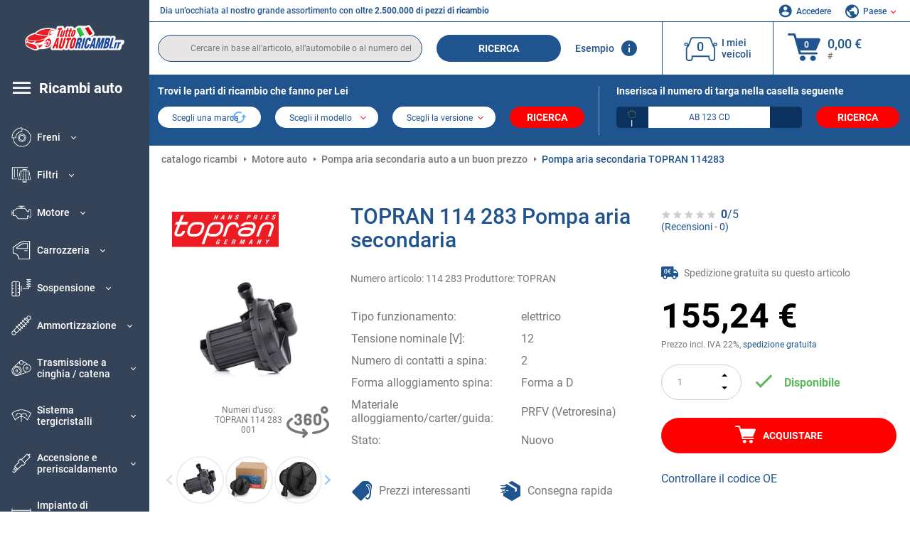

--- FILE ---
content_type: text/html; charset=UTF-8
request_url: https://www.tuttoautoricambi.it/topran-8210672.html
body_size: 15858
content:
<!DOCTYPE html>
<html lang="it">
<head><script>(function(w,i,g){w[g]=w[g]||[];if(typeof w[g].push=='function')w[g].push(i)})
(window,'GTM-P8MXXBT','google_tags_first_party');</script><script>(function(w,d,s,l){w[l]=w[l]||[];(function(){w[l].push(arguments);})('set', 'developer_id.dYzg1YT', true);
		w[l].push({'gtm.start':new Date().getTime(),event:'gtm.js'});var f=d.getElementsByTagName(s)[0],
		j=d.createElement(s);j.async=true;j.src='/securegtm/';
		f.parentNode.insertBefore(j,f);
		})(window,document,'script','dataLayer');</script>
    <meta charset="utf-8">
    <meta name="viewport" content="width=device-width, initial-scale=1.0">
    <meta name="csrf-token" content="MwDKfkNrMhWZ6JiTq7c79dAY86iPtSUKKSGI6iF2">
    <link rel="dns-prefetch" href="https://cdn.autoteiledirekt.de/">
    <link rel="dns-prefetch" href="https://scdn.autoteiledirekt.de/">
    <link rel="dns-prefetch" href="https://ajax.googleapis.com">
    <link rel="dns-prefetch" href="https://connect.facebook.net">
    <link rel="shortcut icon" type="image/x-icon" href="/favicon.ico">
    <meta name="robots" content="index, follow">
    <link rel="alternate" hreflang="de" href="https://www.autoteiledirekt.de/topran-8210672.html">
    <link rel="alternate" hreflang="fr-FR" href="https://www.piecesauto.fr/topran-8210672.html">
    <link rel="alternate" hreflang="en-GB" href="https://www.onlinecarparts.co.uk/topran-8210672.html">
    <link rel="alternate" hreflang="es-ES" href="https://www.recambioscoche.es/topran-8210672.html">
    <link rel="alternate" hreflang="it-IT" href="https://www.tuttoautoricambi.it/topran-8210672.html">
    <link rel="alternate" hreflang="de-AT" href="https://www.teile-direkt.at/topran-8210672.html">
    <link rel="alternate" hreflang="de-CH" href="https://www.teile-direkt.ch/topran-8210672.html">
    <link rel="alternate" hreflang="pt-PT" href="https://www.pecasauto24.pt/topran-8210672.html">
    <link rel="alternate" hreflang="nl" href="https://www.besteonderdelen.nl/topran-8210672.html">
    <link rel="alternate" hreflang="da-DK" href="https://www.autodeleshop.dk/topran-8210672.html">
    <link rel="alternate" hreflang="no-NO" href="https://www.reservedeler24.co.no/topran-8210672.html">
    <link rel="alternate" hreflang="fi-FI" href="https://www.topautoosat.fi/topran-8210672.html">
    <link rel="alternate" hreflang="sv-SE" href="https://www.reservdelar24.se/topran-8210672.html">
    <link rel="alternate" hreflang="sk-SK" href="https://www.autodielyonline24.sk/topran-8210672.html">
    <link rel="alternate" hreflang="nl-BE" href="https://www.autoonderdelen24.be/topran-8210672.html">
    <link rel="alternate" hreflang="et-EE" href="https://www.autovaruosadonline.ee/topran-8210672.html">
    <link rel="alternate" hreflang="lv-LV" href="https://www.rezervesdalas24.lv/topran-8210672.html">
    <link rel="alternate" hreflang="fr-LU" href="https://www.piecesauto24.lu/topran-8210672.html">
    <link rel="alternate" hreflang="pl-PL" href="https://www.autoczescionline24.pl/topran-8210672.html">
    <link rel="alternate" hreflang="el-GR" href="https://www.antallaktikaexartimata.gr/topran-8210672.html">
    <link rel="alternate" hreflang="hu-HU" href="https://www.autoalkatreszek24.hu/topran-8210672.html">
        <link rel="canonical" href="https://www.tuttoautoricambi.it/topran-8210672.html">
        
    <meta name="format-detection" content="telephone=no">
    <meta http-equiv="x-ua-compatible" content="ie=edge">
    <title>114 283 TOPRAN 114 283 001 Pompa aria secondaria | Inserisca subito un ordine!</title>
    <meta name="description" content="Offerte limitate ⏰ online ⏩ ⏩ Effettui l’acquisto a buon mercato di Pompa aria secondaria TOPRAN 114 283 - qualità originale ➡️ Compatibilità con Volkswagen, AUDI, FORD, SEAT, SKODA ed altri ancora"/>
    <meta name="keywords" content=""/>

    <link href="/assets/6feb4b/css/vendor.css?id=2dd8eb5c7272ff3bb356d374396d55c3" media="screen" rel="stylesheet" type="text/css">
    <link href="/assets/6feb4b/css/app.css?id=fd883e848d77c2bf85ca055196b4c415" media="screen" rel="stylesheet" type="text/css">

    
    <!-- a.1 -->

            <!-- a.2 -->
<script data-safe-params>
  window.safeParams = {};

  (function () {
    window.safeParams = {
      getUrlParams: function () {
        const currentParams = new URLSearchParams(window.location.search);
        const relevantParams = new URLSearchParams();
        const parametersList = ["siteid","source","wgu","wgexpiry","fbclid","gclid","wbraid","gbraid","braid","msclkid","utm_source","utm_medium","utm_campaign","utm_term","utm_content"];

        for (const [key, value] of currentParams) {
          if (parametersList.includes(key)) {
            relevantParams.append(key, value);
          }
        }

        return relevantParams;
      },
      getTrackingParams: function getTrackingParams (url, params) {
        if (!params.toString()) {
          return url;
        }

        const targetUrl = new URL(url, window.location.origin);
        for (const [key, value] of params) {
          if (!targetUrl.searchParams.has(key)) {
            targetUrl.searchParams.set(key, value);
          }
        }
        return targetUrl.toString();
      },
      isInternalLink: function (url) {
        try {
          const targetUrl = new URL(url, window.location.origin);
          if (targetUrl.protocol.match(/^(mailto|tel|javascript):/i)) {
            return false;
          }
          return targetUrl.origin === window.location.origin;
        } catch (e) {
          return false;
        }
      },
    };

    function initParamsManager () {
      const savedParams = window.safeParams.getUrlParams();

      if (!savedParams.toString()) {
        console.log('no params to save');
        return;
      }

      function processNewLinks (mutations) {
        mutations.forEach(mutation => {
          mutation.addedNodes.forEach(node => {
            if (node.nodeType === Node.ELEMENT_NODE) {
              node.querySelectorAll('a, [data-link]').forEach(element => {
                const url = element.tagName === 'A' ? element.href : element.dataset.link;

                if (window.safeParams.isInternalLink(url)) {
                  const processedUrl = window.safeParams.getTrackingParams(url, savedParams);

                  if (element.tagName === 'A') {
                    element.href = processedUrl;
                  } else {
                    element.dataset.link = processedUrl;
                  }
                }
              });
            }
          });
        });
      }

      const observer = new MutationObserver(processNewLinks);
      observer.observe(document.body, {
        childList: true,
        subtree: true,
      });

      document.querySelectorAll('a, [data-link]').forEach(element => {
        const url = element.tagName === 'A' ? element.href : element.dataset.link;

        if (window.safeParams.isInternalLink(url)) {
          const processedUrl = window.safeParams.getTrackingParams(url, savedParams);

          if (element.tagName === 'A') {
            element.href = processedUrl;
          } else {
            element.dataset.link = processedUrl;
          }
        }
      });
    }

    document.addEventListener('setTermsCookiesChoose', function (e) {
      if (e.detail?.allAnalyticsCookies !== 'denied' || e.detail?.allMarketingCookies !== 'denied') {
        initParamsManager();
      }
    });
  })();
</script>

</head>
<body>
<!-- a.3 -->
<div style="display:none" data-session-start></div>

<!-- Google Tag Manager (noscript) -->
<noscript>
    <iframe src="https://www.googletagmanager.com/ns.html?id=GTM-P8MXXBT"
            height="0" width="0" style="display:none;visibility:hidden"></iframe>
</noscript>
<!-- End Google Tag Manager (noscript) -->
<div id="app"             data-user-id="" data-cart-id="" data-ubi="bskidZRa9Vczi3mvck1lRaMoVhYraX2OOPz79VTGXPbgF" data-cart-count="" data-maker-id="" data-model-id="" data-car-id="" data-404-page="" data-route-name="" data-ab-test-type data-ab-test-group data-ab-test-keys data-ab-test-values
    >
    <div class="container-fluid">
        <div class="row">
                            <div class="d-lg-block col-xl-2 order-1" data-main-menu-wraper>
    <div class="main-menu" data-main-menu>
        <a class="main-menu__close" href="#">
            <svg class="base-svg " role="img">
                <use xlink:href="/assets/6feb4b/svg/icon-sprite-bw.svg#sprite-close-popup-bw-"></use>
            </svg>
        </a>
        <div class="main-menu__box">
            <div class="main-menu__logo">
                <a href="https://www.tuttoautoricambi.it/">
                    <img src="/assets/6feb4b/images/svg/logo/logo_it.svg" alt="Tuttoautoricambi.it - parti di ricambio per automobili negozio online" title="tuttoautoricambi.it ricambi auto">
                </a>
            </div>
            <div class="main-menu__mobile-head">
            <div class="main-menu__mobile-login">
            <svg class="base-svg " role="img">
                <use xlink:href="/assets/6feb4b/svg/icon-sprite-color.svg#sprite-login-color-"></use>
            </svg>
            <span class="main-menu__mobile-head-link login js-mobile-login" data-login-show>
                Accedere            </span>
            <span class="main-menu__mobile-head-link registration js-mobile-reg" data-register>
                Cliente nuovo?            </span>
        </div>
        <div class="main-menu__mobile-garage">
        <svg class="base-svg " role="img">
            <use xlink:href="/assets/6feb4b/svg/icon-sprite-color.svg#sprite-garage-color-"></use>
        </svg>
        <a class="main-menu__mobile-head-link" data-show-menu-garage href="#">I miei veicoli</a>
    </div>
    <div class="main-menu__mobile-lang">
        <svg class="base-svg " role="img">
            <use xlink:href="/assets/6feb4b/svg/icon-sprite-color.svg#sprite-lang-color-"></use>
        </svg>
        <span data-show-menu-lang class="main-menu__mobile-head-link js-mobile-lang">Paese</span>
    </div>
</div>
<div class="popup popup--lang" data-popup data-menu-lang>
    <div class="popup__head">
        <div class="popup__head-back" data-popup-close>Indietro</div>
        <div class="popup__head-title">Paese</div>
    </div>
    <div class="popup__content" data-content></div>
</div>

<div class="popup popup--account" data-popup data-menu-garage>
    <div class="popup__head">
        <div class="popup__head-back" data-popup-close>Indietro</div>
        <div class="popup__head-title">I miei veicoli</div>
    </div>
    <div class="popup__content" data-content data-garage-tooltip-container></div>
</div>
            <nav>
                <ul class="main-menu__navigation" data-catalog-type="2">
        <li class="main-menu__nav-title main-menu__nav-title--tablet" data-show-full-tablet-menu>
        <span class="main-menu__nav-title-link">
            <svg class="base-svg " role="img">
                <use xlink:href="/assets/6feb4b/svg/icon-sprite-color.svg#sprite-burger-icon-color-"></use>
            </svg>
        </span>
    </li>
    <li class="main-menu__nav-title" data-top-sidebar-link="">
        <a href="https://www.tuttoautoricambi.it/pezzidiricambio.html" class="main-menu__nav-title-link">
            <svg class="base-svg " role="img">
                <use xlink:href="/assets/6feb4b/svg/icon-sprite-color.svg#sprite-burger-icon-color-"></use>
            </svg>
            <span>Ricambi auto</span>
        </a>    </li>
                    <li>
            <div class="main-menu__cat main-menu__cat--catalog" data-show-full-tablet-menu>
                <span class="main-menu__cat-parent"
                      data-menu-cat-parent="2"
                      data-car-id="0">
                    <div class="icon">
                        <img class="lazyload"
                             src="https://scdn.autoteiledirekt.de/catalog/categories/sidebar/2.png"
                             data-srcset="https://scdn.autoteiledirekt.de/catalog/categories/sidebar/2.png"
                             srcset="https://www.tuttoautoricambi.it/lazyload.php?width=28&amp;height=28"
                             alt="Freni"/>
                    </div>
                    <span class="text">Freni</span>
                </span>
                            </div>
        </li>
                            <li>
            <div class="main-menu__cat main-menu__cat--catalog" data-show-full-tablet-menu>
                <span class="main-menu__cat-parent"
                      data-menu-cat-parent="9"
                      data-car-id="0">
                    <div class="icon">
                        <img class="lazyload"
                             src="https://scdn.autoteiledirekt.de/catalog/categories/sidebar/9.png"
                             data-srcset="https://scdn.autoteiledirekt.de/catalog/categories/sidebar/9.png"
                             srcset="https://www.tuttoautoricambi.it/lazyload.php?width=28&amp;height=28"
                             alt="Filtri"/>
                    </div>
                    <span class="text">Filtri</span>
                </span>
                            </div>
        </li>
                            <li>
            <div class="main-menu__cat main-menu__cat--catalog" data-show-full-tablet-menu>
                <span class="main-menu__cat-parent"
                      data-menu-cat-parent="1"
                      data-car-id="0">
                    <div class="icon">
                        <img class="lazyload"
                             src="https://scdn.autoteiledirekt.de/catalog/categories/sidebar/1.png"
                             data-srcset="https://scdn.autoteiledirekt.de/catalog/categories/sidebar/1.png"
                             srcset="https://www.tuttoautoricambi.it/lazyload.php?width=28&amp;height=28"
                             alt="Motore"/>
                    </div>
                    <span class="text">Motore</span>
                </span>
                            </div>
        </li>
                            <li>
            <div class="main-menu__cat main-menu__cat--catalog" data-show-full-tablet-menu>
                <span class="main-menu__cat-parent"
                      data-menu-cat-parent="3"
                      data-car-id="0">
                    <div class="icon">
                        <img class="lazyload"
                             src="https://scdn.autoteiledirekt.de/catalog/categories/sidebar/3.png"
                             data-srcset="https://scdn.autoteiledirekt.de/catalog/categories/sidebar/3.png"
                             srcset="https://www.tuttoautoricambi.it/lazyload.php?width=28&amp;height=28"
                             alt="Carrozzeria"/>
                    </div>
                    <span class="text">Carrozzeria</span>
                </span>
                            </div>
        </li>
                            <li>
            <div class="main-menu__cat main-menu__cat--catalog" data-show-full-tablet-menu>
                <span class="main-menu__cat-parent"
                      data-menu-cat-parent="10"
                      data-car-id="0">
                    <div class="icon">
                        <img class="lazyload"
                             src="https://scdn.autoteiledirekt.de/catalog/categories/sidebar/10.png"
                             data-srcset="https://scdn.autoteiledirekt.de/catalog/categories/sidebar/10.png"
                             srcset="https://www.tuttoautoricambi.it/lazyload.php?width=28&amp;height=28"
                             alt="Sospensione"/>
                    </div>
                    <span class="text">Sospensione</span>
                </span>
                            </div>
        </li>
                            <li>
            <div class="main-menu__cat main-menu__cat--catalog" data-show-full-tablet-menu>
                <span class="main-menu__cat-parent"
                      data-menu-cat-parent="74"
                      data-car-id="0">
                    <div class="icon">
                        <img class="lazyload"
                             src="https://scdn.autoteiledirekt.de/catalog/categories/sidebar/74.png"
                             data-srcset="https://scdn.autoteiledirekt.de/catalog/categories/sidebar/74.png"
                             srcset="https://www.tuttoautoricambi.it/lazyload.php?width=28&amp;height=28"
                             alt="Ammortizzazione"/>
                    </div>
                    <span class="text">Ammortizzazione</span>
                </span>
                            </div>
        </li>
                            <li>
            <div class="main-menu__cat main-menu__cat--catalog" data-show-full-tablet-menu>
                <span class="main-menu__cat-parent"
                      data-menu-cat-parent="77"
                      data-car-id="0">
                    <div class="icon">
                        <img class="lazyload"
                             src="https://scdn.autoteiledirekt.de/catalog/categories/sidebar/77.png"
                             data-srcset="https://scdn.autoteiledirekt.de/catalog/categories/sidebar/77.png"
                             srcset="https://www.tuttoautoricambi.it/lazyload.php?width=28&amp;height=28"
                             alt="Trasmissione a cinghia / catena"/>
                    </div>
                    <span class="text">Trasmissione a cinghia / catena</span>
                </span>
                            </div>
        </li>
                            <li>
            <div class="main-menu__cat main-menu__cat--catalog" data-show-full-tablet-menu>
                <span class="main-menu__cat-parent"
                      data-menu-cat-parent="8"
                      data-car-id="0">
                    <div class="icon">
                        <img class="lazyload"
                             src="https://scdn.autoteiledirekt.de/catalog/categories/sidebar/8.png"
                             data-srcset="https://scdn.autoteiledirekt.de/catalog/categories/sidebar/8.png"
                             srcset="https://www.tuttoautoricambi.it/lazyload.php?width=28&amp;height=28"
                             alt="Sistema tergicristalli"/>
                    </div>
                    <span class="text">Sistema tergicristalli</span>
                </span>
                            </div>
        </li>
                            <li>
            <div class="main-menu__cat main-menu__cat--catalog" data-show-full-tablet-menu>
                <span class="main-menu__cat-parent"
                      data-menu-cat-parent="7"
                      data-car-id="0">
                    <div class="icon">
                        <img class="lazyload"
                             src="https://scdn.autoteiledirekt.de/catalog/categories/sidebar/7.png"
                             data-srcset="https://scdn.autoteiledirekt.de/catalog/categories/sidebar/7.png"
                             srcset="https://www.tuttoautoricambi.it/lazyload.php?width=28&amp;height=28"
                             alt="Accensione e preriscaldamento"/>
                    </div>
                    <span class="text">Accensione e preriscaldamento</span>
                </span>
                            </div>
        </li>
                            <li>
            <div class="main-menu__cat main-menu__cat--catalog" data-show-full-tablet-menu>
                <span class="main-menu__cat-parent"
                      data-menu-cat-parent="401"
                      data-car-id="0">
                    <div class="icon">
                        <img class="lazyload"
                             src="https://scdn.autoteiledirekt.de/catalog/categories/sidebar/401.png"
                             data-srcset="https://scdn.autoteiledirekt.de/catalog/categories/sidebar/401.png"
                             srcset="https://www.tuttoautoricambi.it/lazyload.php?width=28&amp;height=28"
                             alt="Impianto di raffreddamento motore"/>
                    </div>
                    <span class="text">Impianto di raffreddamento motore</span>
                </span>
                            </div>
        </li>
                            <li>
            <div class="main-menu__cat main-menu__cat--catalog" data-show-full-tablet-menu>
                <span class="main-menu__cat-parent"
                      data-menu-cat-parent="4"
                      data-car-id="0">
                    <div class="icon">
                        <img class="lazyload"
                             src="https://scdn.autoteiledirekt.de/catalog/categories/sidebar/4.png"
                             data-srcset="https://scdn.autoteiledirekt.de/catalog/categories/sidebar/4.png"
                             srcset="https://www.tuttoautoricambi.it/lazyload.php?width=28&amp;height=28"
                             alt="Sistema di scarico"/>
                    </div>
                    <span class="text">Sistema di scarico</span>
                </span>
                            </div>
        </li>
                            <li>
            <div class="main-menu__cat main-menu__cat--catalog" data-show-full-tablet-menu>
                <span class="main-menu__cat-parent"
                      data-menu-cat-parent="11"
                      data-car-id="0">
                    <div class="icon">
                        <img class="lazyload"
                             src="https://scdn.autoteiledirekt.de/catalog/categories/sidebar/11.png"
                             data-srcset="https://scdn.autoteiledirekt.de/catalog/categories/sidebar/11.png"
                             srcset="https://www.tuttoautoricambi.it/lazyload.php?width=28&amp;height=28"
                             alt="Sterzo"/>
                    </div>
                    <span class="text">Sterzo</span>
                </span>
                            </div>
        </li>
                            <li>
            <div class="main-menu__cat main-menu__cat--catalog" data-show-full-tablet-menu>
                <span class="main-menu__cat-parent"
                      data-menu-cat-parent="75"
                      data-car-id="0">
                    <div class="icon">
                        <img class="lazyload"
                             src="https://scdn.autoteiledirekt.de/catalog/categories/sidebar/75.png"
                             data-srcset="https://scdn.autoteiledirekt.de/catalog/categories/sidebar/75.png"
                             srcset="https://www.tuttoautoricambi.it/lazyload.php?width=28&amp;height=28"
                             alt="Interni"/>
                    </div>
                    <span class="text">Interni</span>
                </span>
                            </div>
        </li>
                            <li>
            <div class="main-menu__cat main-menu__cat--catalog" data-show-full-tablet-menu>
                <span class="main-menu__cat-parent"
                      data-menu-cat-parent="402"
                      data-car-id="0">
                    <div class="icon">
                        <img class="lazyload"
                             src="https://scdn.autoteiledirekt.de/catalog/categories/sidebar/402.png"
                             data-srcset="https://scdn.autoteiledirekt.de/catalog/categories/sidebar/402.png"
                             srcset="https://www.tuttoautoricambi.it/lazyload.php?width=28&amp;height=28"
                             alt="Trasmissione"/>
                    </div>
                    <span class="text">Trasmissione</span>
                </span>
                            </div>
        </li>
                            <li>
            <div class="main-menu__cat main-menu__cat--catalog" data-show-full-tablet-menu>
                <span class="main-menu__cat-parent"
                      data-menu-cat-parent="58"
                      data-car-id="0">
                    <div class="icon">
                        <img class="lazyload"
                             src="https://scdn.autoteiledirekt.de/catalog/categories/sidebar/58.png"
                             data-srcset="https://scdn.autoteiledirekt.de/catalog/categories/sidebar/58.png"
                             srcset="https://www.tuttoautoricambi.it/lazyload.php?width=28&amp;height=28"
                             alt="Frizione"/>
                    </div>
                    <span class="text">Frizione</span>
                </span>
                            </div>
        </li>
                            <li>
            <div class="main-menu__cat main-menu__cat--catalog" data-show-full-tablet-menu>
                <span class="main-menu__cat-parent"
                      data-menu-cat-parent="403"
                      data-car-id="0">
                    <div class="icon">
                        <img class="lazyload"
                             src="https://scdn.autoteiledirekt.de/catalog/categories/sidebar/403.png"
                             data-srcset="https://scdn.autoteiledirekt.de/catalog/categories/sidebar/403.png"
                             srcset="https://www.tuttoautoricambi.it/lazyload.php?width=28&amp;height=28"
                             alt="Sensori"/>
                    </div>
                    <span class="text">Sensori</span>
                </span>
                            </div>
        </li>
                            <li>
            <div class="main-menu__cat main-menu__cat--catalog" data-show-full-tablet-menu>
                <span class="main-menu__cat-parent"
                      data-menu-cat-parent="404"
                      data-car-id="0">
                    <div class="icon">
                        <img class="lazyload"
                             src="https://scdn.autoteiledirekt.de/catalog/categories/sidebar/404.png"
                             data-srcset="https://scdn.autoteiledirekt.de/catalog/categories/sidebar/404.png"
                             srcset="https://www.tuttoautoricambi.it/lazyload.php?width=28&amp;height=28"
                             alt="Guarnizioni e anelli di tenuta"/>
                    </div>
                    <span class="text">Guarnizioni e anelli di tenuta</span>
                </span>
                            </div>
        </li>
                            <li>
            <div class="main-menu__cat main-menu__cat--catalog" data-show-full-tablet-menu>
                <span class="main-menu__cat-parent"
                      data-menu-cat-parent="76"
                      data-car-id="0">
                    <div class="icon">
                        <img class="lazyload"
                             src="https://scdn.autoteiledirekt.de/catalog/categories/sidebar/76.png"
                             data-srcset="https://scdn.autoteiledirekt.de/catalog/categories/sidebar/76.png"
                             srcset="https://www.tuttoautoricambi.it/lazyload.php?width=28&amp;height=28"
                             alt="Sistema di alimentazione"/>
                    </div>
                    <span class="text">Sistema di alimentazione</span>
                </span>
                            </div>
        </li>
                            <li>
            <div class="main-menu__cat main-menu__cat--catalog" data-show-full-tablet-menu>
                <span class="main-menu__cat-parent"
                      data-menu-cat-parent="405"
                      data-car-id="0">
                    <div class="icon">
                        <img class="lazyload"
                             src="https://scdn.autoteiledirekt.de/catalog/categories/sidebar/405.png"
                             data-srcset="https://scdn.autoteiledirekt.de/catalog/categories/sidebar/405.png"
                             srcset="https://www.tuttoautoricambi.it/lazyload.php?width=28&amp;height=28"
                             alt="Cambio"/>
                    </div>
                    <span class="text">Cambio</span>
                </span>
                            </div>
        </li>
                            <li>
            <div class="main-menu__cat main-menu__cat--catalog" data-show-full-tablet-menu>
                <span class="main-menu__cat-parent"
                      data-menu-cat-parent="6"
                      data-car-id="0">
                    <div class="icon">
                        <img class="lazyload"
                             src="https://scdn.autoteiledirekt.de/catalog/categories/sidebar/6.png"
                             data-srcset="https://scdn.autoteiledirekt.de/catalog/categories/sidebar/6.png"
                             srcset="https://www.tuttoautoricambi.it/lazyload.php?width=28&amp;height=28"
                             alt="Elettricità"/>
                    </div>
                    <span class="text">Elettricità</span>
                </span>
                            </div>
        </li>
                            <li>
            <div class="main-menu__cat main-menu__cat--catalog" data-show-full-tablet-menu>
                <span class="main-menu__cat-parent"
                      data-menu-cat-parent="78"
                      data-car-id="0">
                    <div class="icon">
                        <img class="lazyload"
                             src="https://scdn.autoteiledirekt.de/catalog/categories/sidebar/78.png"
                             data-srcset="https://scdn.autoteiledirekt.de/catalog/categories/sidebar/78.png"
                             srcset="https://www.tuttoautoricambi.it/lazyload.php?width=28&amp;height=28"
                             alt="Tubi / condotti"/>
                    </div>
                    <span class="text">Tubi / condotti</span>
                </span>
                            </div>
        </li>
                            <li>
            <div class="main-menu__cat main-menu__cat--catalog" data-show-full-tablet-menu>
                <span class="main-menu__cat-parent"
                      data-menu-cat-parent="67"
                      data-car-id="0">
                    <div class="icon">
                        <img class="lazyload"
                             src="https://scdn.autoteiledirekt.de/catalog/categories/sidebar/67.png"
                             data-srcset="https://scdn.autoteiledirekt.de/catalog/categories/sidebar/67.png"
                             srcset="https://www.tuttoautoricambi.it/lazyload.php?width=28&amp;height=28"
                             alt="Climatizzatore"/>
                    </div>
                    <span class="text">Climatizzatore</span>
                </span>
                            </div>
        </li>
                            <li>
            <div class="main-menu__cat main-menu__cat--catalog" data-show-full-tablet-menu>
                <span class="main-menu__cat-parent"
                      data-menu-cat-parent="5"
                      data-car-id="0">
                    <div class="icon">
                        <img class="lazyload"
                             src="https://scdn.autoteiledirekt.de/catalog/categories/sidebar/5.png"
                             data-srcset="https://scdn.autoteiledirekt.de/catalog/categories/sidebar/5.png"
                             srcset="https://www.tuttoautoricambi.it/lazyload.php?width=28&amp;height=28"
                             alt="Riscaldamento e ventilazione"/>
                    </div>
                    <span class="text">Riscaldamento e ventilazione</span>
                </span>
                            </div>
        </li>
                            <li>
            <div class="main-menu__cat main-menu__cat--catalog" data-show-full-tablet-menu>
                <span class="main-menu__cat-parent"
                      data-menu-cat-parent="407"
                      data-car-id="0">
                    <div class="icon">
                        <img class="lazyload"
                             src="https://scdn.autoteiledirekt.de/catalog/categories/sidebar/407.png"
                             data-srcset="https://scdn.autoteiledirekt.de/catalog/categories/sidebar/407.png"
                             srcset="https://www.tuttoautoricambi.it/lazyload.php?width=28&amp;height=28"
                             alt="Pulegge cinghie / ingranaggi"/>
                    </div>
                    <span class="text">Pulegge cinghie / ingranaggi</span>
                </span>
                            </div>
        </li>
                            <li>
            <div class="main-menu__cat main-menu__cat--catalog" data-show-full-tablet-menu>
                <span class="main-menu__cat-parent"
                      data-menu-cat-parent="408"
                      data-car-id="0">
                    <div class="icon">
                        <img class="lazyload"
                             src="https://scdn.autoteiledirekt.de/catalog/categories/sidebar/408.png"
                             data-srcset="https://scdn.autoteiledirekt.de/catalog/categories/sidebar/408.png"
                             srcset="https://www.tuttoautoricambi.it/lazyload.php?width=28&amp;height=28"
                             alt="Lampadine"/>
                    </div>
                    <span class="text">Lampadine</span>
                </span>
                            </div>
        </li>
                            <li>
            <div class="main-menu__cat main-menu__cat--catalog" data-show-full-tablet-menu>
                <span class="main-menu__cat-parent"
                      data-menu-cat-parent="406"
                      data-car-id="0">
                    <div class="icon">
                        <img class="lazyload"
                             src="https://scdn.autoteiledirekt.de/catalog/categories/sidebar/406.png"
                             data-srcset="https://scdn.autoteiledirekt.de/catalog/categories/sidebar/406.png"
                             srcset="https://www.tuttoautoricambi.it/lazyload.php?width=28&amp;height=28"
                             alt="Relè"/>
                    </div>
                    <span class="text">Relè</span>
                </span>
                            </div>
        </li>
                            <li>
            <div class="main-menu__cat main-menu__cat--catalog" data-show-full-tablet-menu>
                <span class="main-menu__cat-parent"
                      data-menu-cat-parent="530"
                      data-car-id="0">
                    <div class="icon">
                        <img class="lazyload"
                             src="https://scdn.autoteiledirekt.de/catalog/categories/sidebar/530.png"
                             data-srcset="https://scdn.autoteiledirekt.de/catalog/categories/sidebar/530.png"
                             srcset="https://www.tuttoautoricambi.it/lazyload.php?width=28&amp;height=28"
                             alt="Tuning"/>
                    </div>
                    <span class="text">Tuning</span>
                </span>
                            </div>
        </li>
                            <li>
            <div class="main-menu__cat main-menu__cat--catalog" data-show-full-tablet-menu>
                <span class="main-menu__cat-parent"
                      data-menu-cat-parent="537"
                      data-car-id="0">
                    <div class="icon">
                        <img class="lazyload"
                             src="https://scdn.autoteiledirekt.de/catalog/categories/sidebar/537.png"
                             data-srcset="https://scdn.autoteiledirekt.de/catalog/categories/sidebar/537.png"
                             srcset="https://www.tuttoautoricambi.it/lazyload.php?width=28&amp;height=28"
                             alt="Porte"/>
                    </div>
                    <span class="text">Porte</span>
                </span>
                            </div>
        </li>
                            <li>
            <div class="main-menu__cat main-menu__cat--catalog" data-show-full-tablet-menu>
                <span class="main-menu__cat-parent"
                      data-menu-cat-parent="724"
                      data-car-id="0">
                    <div class="icon">
                        <img class="lazyload"
                             src="https://scdn.autoteiledirekt.de/catalog/categories/sidebar/724.png"
                             data-srcset="https://scdn.autoteiledirekt.de/catalog/categories/sidebar/724.png"
                             srcset="https://www.tuttoautoricambi.it/lazyload.php?width=28&amp;height=28"
                             alt="Kit riparazione"/>
                    </div>
                    <span class="text">Kit riparazione</span>
                </span>
                            </div>
        </li>
            </ul>
                <ul class="main-menu__navigation mt-4">
            <li>
            <a href="https://www.tuttoautoricambi.it/pezzi-di-ricambio/olio-motore.html"                    class="main-menu__cat link" data-id="269">
                <div class="icon" data-show-full-tablet-menu>
                    <img class="lazyload"
                         src="/assets/6feb4b/images/svg/directions/269.png"
                         data-srcset="/assets/6feb4b/images/svg/directions/269.png"
                         srcset="https://www.tuttoautoricambi.it/lazyload.php?width=28&amp;height=28"
                         alt="">
                </div>
                <span class="text">Olio Motore</span>
            </a>        </li>
            <li>
            <a href="https://www.tuttoautoricambi.it/pezzi-di-ricambio/batterie.html"                    class="main-menu__cat link" data-id="250">
                <div class="icon" data-show-full-tablet-menu>
                    <img class="lazyload"
                         src="/assets/6feb4b/images/svg/directions/250.png"
                         data-srcset="/assets/6feb4b/images/svg/directions/250.png"
                         srcset="https://www.tuttoautoricambi.it/lazyload.php?width=28&amp;height=28"
                         alt="Batteria">
                </div>
                <span class="text">Batteria Auto</span>
            </a>        </li>
            <li>
            <a href="https://www.tuttoautoricambi.it/accessori-auto.html"                    class="main-menu__cat link" data-id="33000">
                <div class="icon" data-show-full-tablet-menu>
                    <img class="lazyload"
                         src="/assets/6feb4b/images/svg/directions/33000.png"
                         data-srcset="/assets/6feb4b/images/svg/directions/33000.png"
                         srcset="https://www.tuttoautoricambi.it/lazyload.php?width=28&amp;height=28"
                         alt="">
                </div>
                <span class="text">Accessori per auto</span>
            </a>        </li>
            <li>
            <a href="https://www.tuttoautoricambi.it/cura-auto.html"                    class="main-menu__cat link" data-id="30000">
                <div class="icon" data-show-full-tablet-menu>
                    <img class="lazyload"
                         src="/assets/6feb4b/images/svg/directions/30000.png"
                         data-srcset="/assets/6feb4b/images/svg/directions/30000.png"
                         srcset="https://www.tuttoautoricambi.it/lazyload.php?width=28&amp;height=28"
                         alt="">
                </div>
                <span class="text">Cura dell'auto</span>
            </a>        </li>
            <li>
            <a href="https://www.tuttoautoricambi.it/attrezzi.html"                    class="main-menu__cat link" data-id="36000">
                <div class="icon" data-show-full-tablet-menu>
                    <img class="lazyload"
                         src="/assets/6feb4b/images/svg/directions/36000.png"
                         data-srcset="/assets/6feb4b/images/svg/directions/36000.png"
                         srcset="https://www.tuttoautoricambi.it/lazyload.php?width=28&amp;height=28"
                         alt="">
                </div>
                <span class="text">Attrezzi</span>
            </a>        </li>
            <li>
            <a href="https://www.tuttoautoricambi.it/pneumatici/gomme-auto.html"                    class="main-menu__cat link" data-id="23208">
                <div class="icon" data-show-full-tablet-menu>
                    <img class="lazyload"
                         src="/assets/6feb4b/images/svg/directions/23208.png"
                         data-srcset="/assets/6feb4b/images/svg/directions/23208.png"
                         srcset="https://www.tuttoautoricambi.it/lazyload.php?width=28&amp;height=28"
                         alt="">
                </div>
                <span class="text">Pneumatici</span>
            </a>        </li>
            <li>
            <a href="https://www.tuttoautoricambi.it/marca-automobilistica.html"                    class="main-menu__cat link" data-id="makers">
                <div class="icon" data-show-full-tablet-menu>
                    <img class="lazyload"
                         src="/assets/6feb4b/images/svg/menu-icons/menu-icon19-color.svg"
                         data-srcset="/assets/6feb4b/images/svg/menu-icons/menu-icon19-color.svg"
                         srcset="https://www.tuttoautoricambi.it/lazyload.php?width=28&amp;height=28"
                         alt="">
                </div>
                <span class="text">Brand auto</span>
            </a>        </li>
            <li>
            <a href="https://www.tuttoautoricambi.it/produttore.html"                    class="main-menu__cat link" data-id="brands">
                <div class="icon" data-show-full-tablet-menu>
                    <img class="lazyload"
                         src="/assets/6feb4b/images/svg/menu-icons/menu-icon20-color.svg"
                         data-srcset="/assets/6feb4b/images/svg/menu-icons/menu-icon20-color.svg"
                         srcset="https://www.tuttoautoricambi.it/lazyload.php?width=28&amp;height=28"
                         alt="">
                </div>
                <span class="text">Produttore</span>
            </a>        </li>
    </ul>
            </nav>

            <ul class="main-menu__links mt-4">
    <li>
        <div class="main-menu__cat main-menu__cat--links" data-show-full-tablet-menu>
            <div class="main-menu__cat-parent" data-menu-cat-links>
                <div class="icon"><img src="/assets/6feb4b/images/html/menu-icon-union@2x.png"></div>
                <span class="text">Parti di ricambio per la Sua auto</span>
            </div>
            <div class="main-menu__drop-cat" style="display: none">
                <div class="main-menu__drop-head">
                    <span class="back" data-mobile-menu-back data-text="Parti di ricambio per la Sua auto"></span>
                </div>
                <ul>
                    <li>
                        <a href="https://www.tuttoautoricambi.it/makers-top-parts.html" class="main-menu__drop-link">
                            <span>Trovi il pezzo di ricambio migliore per la Sua auto</span>
                        </a>
                    </li>
                    <li>
                        <a href="https://www.tuttoautoricambi.it/makers-top-models.html" class="main-menu__drop-link">
                            <span>Selezione di parti di ricambio per le auto più diffuse</span>
                        </a>
                    </li>
                </ul>
            </div>
        </div>
    </li>
</ul>

            <ul class="main-menu__links d-block d-md-none">
    <li>
        <div class="main-menu__cat main-menu__cat--links" data-menu-stat-links>
            <div class="main-menu__cat-parent">
                <div class="icon">
                    <img src="/assets/6feb4b/images/html/menu-icon-info@2x.png" alt="">
                </div>
                <span class="text">Informazioni</span>
            </div>
            <div class="main-menu__drop-cat">
                <div class="main-menu__drop-head">
                </div>
            </div>
        </div>
    </li>
</ul>

            <div class="main-menu__payments mt-3">
                <ul>
    <li><img class="lazyload"
             src="/assets/6feb4b/images/svg/transparent/delivery/DHL_white.svg"
             data-srcset="/assets/6feb4b/images/svg/transparent/delivery/DHL_white.svg"
             srcset="https://www.tuttoautoricambi.it/lazyload.php?width=28&amp;height=28"
             alt="Consegna con DHL: Pompa aria secondaria 114283 9592530000014"></li>
    <li><img class="lazyload"
             src="/assets/6feb4b/images/svg/transparent/delivery/GLS_white.svg"
             data-srcset="/assets/6feb4b/images/svg/transparent/delivery/GLS_white.svg"
             srcset="https://www.tuttoautoricambi.it/lazyload.php?width=28&amp;height=28"
             alt="Consegna con GLS: Pompa aria secondaria 114283"></li>
            <li><img class="preview lazyload"
                 src="/assets/common/images/svg/payments-white/secure.svg"
                 data-srcset="/assets/common/images/svg/payments-white/secure.svg"
                 srcset="https://www.tuttoautoricambi.it/lazyload.php?width=28&amp;height=28"
                 alt="COMODO – protezione affidabile dei dati durante lo shopping: TOPRAN 114 283">
        </li>
            <li><img class="preview lazyload"
                 src="/assets/common/images/svg/payments-white/paypal.svg"
                 data-srcset="/assets/common/images/svg/payments-white/paypal.svg"
                 srcset="https://www.tuttoautoricambi.it/lazyload.php?width=28&amp;height=28"
                 alt="Pagamento con PayPal: Pompa aria secondaria TOPRAN 114283">
        </li>
            <li><img class="preview lazyload"
                 src="/assets/common/images/svg/payments-white/visa-color.svg"
                 data-srcset="/assets/common/images/svg/payments-white/visa-color.svg"
                 srcset="https://www.tuttoautoricambi.it/lazyload.php?width=28&amp;height=28"
                 alt="Pagamento con Visa: Pompa aria secondaria TOPRAN 114 283 001">
        </li>
            <li><img class="preview lazyload"
                 src="/assets/common/images/svg/payments-white/mastercard-color.svg"
                 data-srcset="/assets/common/images/svg/payments-white/mastercard-color.svg"
                 srcset="https://www.tuttoautoricambi.it/lazyload.php?width=28&amp;height=28"
                 alt="Pagamento con Mastercard: Pompa aria secondaria TOPRAN 114 283">
        </li>
            <li><img class="preview lazyload"
                 src="/assets/common/images/svg/payments-white/postepay.svg"
                 data-srcset="/assets/common/images/svg/payments-white/postepay.svg"
                 srcset="https://www.tuttoautoricambi.it/lazyload.php?width=28&amp;height=28"
                 alt="Pagamento con PostePay: Pompa aria secondaria TOPRAN 114283">
        </li>
            <li><img class="preview lazyload"
                 src="/assets/common/images/svg/payments-white/it/hypovereinsbank.svg"
                 data-srcset="/assets/common/images/svg/payments-white/it/hypovereinsbank.svg"
                 srcset="https://www.tuttoautoricambi.it/lazyload.php?width=28&amp;height=28"
                 alt="Pagamento con Bonifico Bancario: Pompa aria secondaria TOPRAN 114 283 001">
        </li>
            <li><img class="preview lazyload"
                 src="/assets/common/images/svg/payments-white/it/cartasi.svg"
                 data-srcset="/assets/common/images/svg/payments-white/it/cartasi.svg"
                 srcset="https://www.tuttoautoricambi.it/lazyload.php?width=28&amp;height=28"
                 alt="Pagamento con CartaSi: Pompa aria secondaria TOPRAN 114 283">
        </li>
    </ul>
            </div>
            <div class="main-menu__partner mt-1">
                <span data-link="https://www.tecalliance.net/de/copyright-note/" data-target="_blank">
                    <svg class="base-svg " role="img">
                        <use xlink:href="/assets/6feb4b/svg/icon-sprite-bw.svg#sprite-tec-alliance-bw-"></use>
                    </svg>
                </span>
            </div>
        </div>
    </div>

</div>
                        <div class="col col-md-12 col-xl-10 pl-0 order-2 content-page">
                <div data-covid-block></div>
                                <header><div class="headline">
    <div class="row">
        <div class="col-md-6"><span class="headline__slogan">Dia un’occhiata al nostro grande assortimento con oltre <b>2.500.000 di pezzi di ricambio</b></span></div>
        <div class="col-md-6 ml-auto d-flex justify-content-end">
            <div class="headline__auth">
            <div class="headline__login js-login-popup">
            <svg class="base-svg " role="img">
                <use xlink:href="/assets/6feb4b/svg/icon-sprite-color.svg#sprite-login-color-"></use>
            </svg>
            <span>Accedere</span>
        </div>
    </div>

            <div class="headline__lang" data-tooltip-hover data-header-lang data-button-project-present>
    <svg class="base-svg " role="img">
        <use xlink:href="/assets/6feb4b/svg/icon-sprite-color.svg#sprite-lang-color-"></use>
    </svg>
    <span>Paese</span>

    <div class="language-tooltip" data-excluded-page="">

    
</div>
</div>
        </div>
    </div>
</div>
<div class="header-middle" data-header-content>
    <div class="row">
        <div class="col-1 d-md-none header-mobile__burger" data-burger-mobile>
            <svg class="base-svg " role="img">
                <use xlink:href="/assets/6feb4b/svg/icon-sprite-bw.svg#sprite-burger-icon-bw-"></use>
            </svg>
        </div>
        <div class="header-mobile__logo-col">
            <a class="header-mobile__logo" href="https://www.tuttoautoricambi.it/">
                <img src="/assets/6feb4b/images/svg/logo/logo_it.svg" alt="Tuttoautoricambi.it - parti di ricambio per automobili negozio online">
            </a>
        </div>
        <div class="col-md-8 header-middle__search-wrap">
    <div class="header-middle__search">
        <div class="header-middle__input">
            <svg class="base-svg" role="img">
                <use xlink:href="/assets/6feb4b/svg/icon-sprite-color.svg#sprite-search-icon-color-"></use>
            </svg>
            <form class="autocomplete" method="get" action="https://www.tuttoautoricambi.it/ricambios-ricerca.html" data-autocomplete-form>
                <input value=""  aria-label="search" type="text" name="keyword" placeholder="Cercare in base all’articolo, all’automobile o al numero del ricambio"
                       data-search-autocomplete-input autocomplete="off" />
            </form>
        </div>
        <div class="header-middle__btn">
            <a class="header-middle__btn-link" href="#" data-search-submit-button>Ricerca</a>
        </div>

        <div class="header-middle__info" data-tooltip-click data-example-tooltip-dropdown>
    <div class="header-middle__info-text">
        <span>Esempio</span>
        <svg class="base-svg " role="img">
            <use xlink:href="/assets/6feb4b/svg/icon-sprite-color.svg#sprite-info-color-"></use>
        </svg>
    </div>
</div>
    </div>
</div>
        <div class="d-none d-md-block col-md-2">
    <div class="header-middle__garage" data-tooltip-click data-header-garage>
        <div class="count" data-count="0">
            <svg role="img" class="base-svg">
                <use xlink:href="/assets/6feb4b/svg/icon-sprite-color.svg#sprite-garage-color-"></use>
            </svg>
        </div>
        <div class="text">
            I miei veicoli            <div class="icon" data-garage-show-car-selector data-loading>+</div>
        </div>
        <div data-garage-tooltip-container></div>
    </div>
</div>
        <div class="col-2 col-sm-3 col-md-2 ml-auto" data-header-cart>
    <div class="header-middle__cart" data-header-cart-middle data-tooltip-hover>
        <div class="cart-info-wrapper" data-link="https://www.tuttoautoricambi.it/basket.html">
    <div class="cart-icon">
        <svg class="base-svg" role="img">
            <use xlink:href="/assets/6feb4b/svg/icon-sprite-bw.svg#sprite-cart-icon-bw-"></use>
        </svg>
        <span class="count" data-cart-count-products>0</span>
    </div>
    <div class="cart-price">
        <div class="cart-order-price">0,00 &euro;</div>
        <div class="cart-order-numb">#</div>
    </div>
</div>
            </div>
</div>
    </div>
</div>
</header>
                <main class="product-page" id="main" role="main" data-product-page data-generic-id=903>
                                            <div class="header-select header-select--right "
     data-popup-select
     data-car-search-selector
     data-car-search-type="base">
    <a href="#" class="close">
        <svg role="img" class="base-svg ">
            <use xlink:href="/assets/6feb4b/svg/icon-sprite-bw.svg#sprite-close-popup-bw-"></use>
        </svg>
    </a>
        <div class="row">
        <div class="col-lg-7 col-xxl-8 mb-3 mb-lg-0">
            <div class="header-select__choosse" data-selector>
    <span class="title">Trovi le parti di ricambio che fanno per Lei</span>
    <form onsubmit="return false;">
        <div class="header-select__choosse-wrap">

            <div class="selector" data-selector-maker data-form-row>
    <svg class="base-svg circle-arrow" role="img">
        <use xlink:href="/assets/6feb4b/svg/icon-sprite-bw.svg#sprite-circle-arrow-bw-"></use>
    </svg>
    <select name="makerId" aria-label="maker">
        <option value="-1">Scegli una marca</option>
    </select>
    <span class="error-tooltip">
        <svg role="img" class="base-svg ">
            <use xlink:href="/assets/6feb4b/svg/icon-sprite-bw.svg#sprite-warning-bw-"></use>
        </svg>
        <span data-error-message></span>
    </span>
</div>
<div class="selector" data-selector-model data-form-row>
    <svg class="base-svg circle-arrow" role="img">
        <use xlink:href="/assets/6feb4b/svg/icon-sprite-bw.svg#sprite-circle-arrow-bw-"></use>
    </svg>
    <select name="modelId"  aria-label="model">
        <option value="-1">Scegli il modello</option>
    </select>
    <span class="error-tooltip">
        <svg role="img" class="base-svg ">
            <use xlink:href="/assets/6feb4b/svg/icon-sprite-bw.svg#sprite-warning-bw-"></use>
        </svg>
        <span data-error-message></span>
    </span>
</div>
<div class="selector" data-selector-car data-form-row>
    <svg class="base-svg circle-arrow" role="img">
        <use xlink:href="/assets/6feb4b/svg/icon-sprite-bw.svg#sprite-circle-arrow-bw-"></use>
    </svg>
    <select name="carId"  aria-label="car">
        <option value="-1">Scegli la versione</option>
    </select>
    <span class="error-tooltip">
        <svg role="img" class="base-svg ">
            <use xlink:href="/assets/6feb4b/svg/icon-sprite-bw.svg#sprite-warning-bw-"></use>
        </svg>
        <span data-error-message></span>
    </span>
</div>

    <input name="brandAlias" type="hidden" value="topran">
    <input name="articleId" type="hidden" value="8210672">

            <button class="button" type="button" data-selector-button>
                Ricerca            </button>
        </div>
    </form>
</div>
        </div>
        <div class="col-lg-5 col-xxl-4">
            <div class="header-select__number" data-selector-number>
    <form onsubmit="return false;">
        <div class="title">
            <span>Inserisca il numero di targa nella casella seguente</span>
        </div>

        <div class="header-select__number-wrap">
            <div class="input-wrapper" data-country="i" data-selector-number-kba1 data-form-row>
    <span class="flag">
        <svg role="img" class="base-svg ">
          <use xlink:href="/assets/6feb4b/svg/icon-sprite-color.svg#sprite-euro-flag-color-"></use>
        </svg>
    </span>
    <input type="text" aria-label="kba1" name="kba[]" id="kba1" placeholder="AB 123 CD" maxlength="12"
            value=""
        >
    <span class="error-tooltip">
        <svg role="img" class="base-svg ">
            <use xlink:href="/assets/6feb4b/svg/icon-sprite-bw.svg#sprite-warning-bw-"></use>
        </svg>
        <span data-error-message></span>
    </span>
</div>

    <input name="brandAlias" type="hidden" value="topran">
    <input name="articleId" type="hidden" value="8210672">

            <a href="#" class="button" data-selector-number-button>Ricerca</a>
        </div>
    </form>
</div>
        </div>
    </div>
</div>
                                                                                        <div class="breadcrumbs">
        <script type="application/ld+json">{
    "@context": "https://schema.org",
    "@type": "BreadcrumbList",
    "itemListElement": [
        {
            "@type": "ListItem",
            "position": 1,
            "item": {
                "@type": "Thing",
                "name": "catalogo ricambi",
                "@id": "https://www.tuttoautoricambi.it/pezzidiricambio.html"
            }
        },
        {
            "@type": "ListItem",
            "position": 2,
            "item": {
                "@type": "Thing",
                "name": "Motore auto",
                "@id": "https://www.tuttoautoricambi.it/pezzi-di-ricambio/motore-group.html"
            }
        },
        {
            "@type": "ListItem",
            "position": 3,
            "item": {
                "@type": "Thing",
                "name": "Pompa aria secondaria auto a un buon prezzo",
                "@id": "https://www.tuttoautoricambi.it/pezzi-di-ricambio/pompa-aria-secondaria.html"
            }
        },
        {
            "@type": "ListItem",
            "position": 4,
            "item": {
                "@type": "Thing",
                "name": "Pompa aria secondaria TOPRAN 114283"
            }
        }
    ]
}</script>        <ul>
                                                <li>
                        <a href="https://www.tuttoautoricambi.it/pezzidiricambio.html" class="breadcrumbs__item">
                            <span>catalogo ricambi</span>
                        </a>                    </li>
                                                                <li>
                        <a href="https://www.tuttoautoricambi.it/pezzi-di-ricambio/motore-group.html" class="breadcrumbs__item">
                            <span>Motore auto</span>
                        </a>                    </li>
                                                                <li>
                        <a href="https://www.tuttoautoricambi.it/pezzi-di-ricambio/pompa-aria-secondaria.html" class="breadcrumbs__item">
                            <span>Pompa aria secondaria auto a un buon prezzo</span>
                        </a>                    </li>
                                                                <li>
                        <span class="breadcrumbs__item defcurrent">Pompa aria secondaria TOPRAN 114283</span>
                    </li>
                                    </ul>
    </div>

                                            <div class="product" data-product-item data-article-id="8210672"
         data-generic-article-id="903">
        <div class="product__wrapper">
            <div class="product__head">
                <div class="product__title">
                    <h1 class="product__title-link">
                        TOPRAN 114 283 Pompa aria secondaria                        <span class="product__subtitle"></span>
                    </h1>
                </div>
                <div class="product__row">
                                                        </div>
                <div class="product__artkl">
                    Numero articolo: 114 283
                    Produttore: TOPRAN
                </div>
            </div>

            <div class="product__pictures">
                <div class="product__brand">
                                            <a href="https://www.tuttoautoricambi.it/pezzi-di-ricambio/pompa-aria-secondaria/topran.html">
                        <img src="https://cdn.autoteiledirekt.de/brands/thumbs/10249.png?m=1"
                             alt="TOPRAN Pompa aria secondaria catalogo"
                             title="TOPRAN Pompa aria secondaria catalogo"/>
                        </a>                                    </div>
                <div class="product__image">
                                            <div data-product-main-image class="main-image" data-zoom-product-image
                             data-zoom="https://media.autoteiledirekt.de/360_photos/8210672/preview.jpg" role="presentation">
                            <img class="zoomImg lazyload" src="https://media.autoteiledirekt.de/360_photos/8210672/preview.jpg"
                                 data-srcset="https://media.autoteiledirekt.de/360_photos/8210672/preview.jpg 1x" srcset="https://www.tuttoautoricambi.it/lazyload.php?width=300&amp;height=300"
                                 alt="Shop online di Pompa aria secondaria TOPRAN 114 283 001"
                                 title="Pompa aria secondaria TOPRAN 114 283 001"/>
                        </div>
                    
                                            <div id="photo360-container-8210672" style="display:none;"></div>
                        <div class="product__360" data-360-photo="https://media.autoteiledirekt.de/360_photos/8210672">
                            <img class="lazyload" src="/assets/6feb4b/images/svg/360degrees-bw.svg"
                                 data-srcset="/assets/6feb4b/images/svg/360degrees-bw.svg" srcset="https://www.tuttoautoricambi.it/lazyload.php?width=300&amp;height=300"
                                 alt="Pompa aria secondaria 9592530000014 TOPRAN per Volkswagen, AUDI, FORD, SEAT, SKODA"/>
                        </div>
                    
                    <div class="product__image-description">Numeri d'uso: TOPRAN 114 283 001</div>

                </div>

                                    <div class="product__slider">
                        <ul data-product-slider>
                                                            <li>
                                    <div class="product__slider-item" data-thumb-image
                                         data-fancybox="thumb-8210672"
                                         data-src="https://media.autoteiledirekt.de/360_photos/8210672/preview.jpg">
                                        <img class="lazyload" src="https://media.autoteiledirekt.de/360_photos/8210672/preview.jpg"
                                             data-srcset="https://media.autoteiledirekt.de/360_photos/8210672/preview.jpg 1x" srcset="https://www.tuttoautoricambi.it/lazyload.php?width=300&amp;height=300"
                                             alt="Pompa aria secondaria TOPRAN 114 283 economici online"/>
                                    </div>
                                </li>
                                                            <li>
                                    <div class="product__slider-item" data-thumb-image
                                         data-fancybox="thumb-8210672"
                                         data-src="https://cdn.autoteiledirekt.de/thumb?id=8210672&amp;m=0&amp;n=0&amp;lng=it&amp;rev=94077979">
                                        <img class="lazyload" src="https://cdn.autoteiledirekt.de/thumb?id=8210672&amp;m=2&amp;n=0&amp;lng=it&amp;rev=94077979"
                                             data-srcset="https://cdn.autoteiledirekt.de/thumb?id=8210672&amp;m=2&amp;n=0&amp;lng=it&amp;rev=94077979 1x" srcset="https://www.tuttoautoricambi.it/lazyload.php?width=300&amp;height=300"
                                             alt="Pompa aria secondaria TOPRAN 114283 recensione del prodotto"/>
                                    </div>
                                </li>
                                                            <li>
                                    <div class="product__slider-item" data-thumb-image
                                         data-fancybox="thumb-8210672"
                                         data-src="https://cdn.autoteiledirekt.de/thumb?id=8210672&amp;m=0&amp;n=1&amp;lng=it&amp;rev=94077979">
                                        <img class="lazyload" src="https://cdn.autoteiledirekt.de/thumb?id=8210672&amp;m=2&amp;n=1&amp;lng=it&amp;rev=94077979"
                                             data-srcset="https://cdn.autoteiledirekt.de/thumb?id=8210672&amp;m=2&amp;n=1&amp;lng=it&amp;rev=94077979 1x" srcset="https://www.tuttoautoricambi.it/lazyload.php?width=300&amp;height=300"
                                             alt="Pompa aria secondaria TOPRAN 114 283 001 test del prodotto"/>
                                    </div>
                                </li>
                                                            <li>
                                    <div class="product__slider-item" data-thumb-image
                                         data-fancybox="thumb-8210672"
                                         data-src="https://cdn.autoteiledirekt.de/thumb?id=8210672&amp;m=0&amp;n=2&amp;lng=it&amp;rev=94077979">
                                        <img class="lazyload" src="https://cdn.autoteiledirekt.de/thumb?id=8210672&amp;m=2&amp;n=2&amp;lng=it&amp;rev=94077979"
                                             data-srcset="https://cdn.autoteiledirekt.de/thumb?id=8210672&amp;m=2&amp;n=2&amp;lng=it&amp;rev=94077979 1x" srcset="https://www.tuttoautoricambi.it/lazyload.php?width=300&amp;height=300"
                                             alt="Pompa aria secondaria TOPRAN 114 283 recensioni"/>
                                    </div>
                                </li>
                                                            <li>
                                    <div class="product__slider-item" data-thumb-image
                                         data-fancybox="thumb-8210672"
                                         data-src="https://cdn.autoteiledirekt.de/thumb?id=8210672&amp;m=0&amp;n=3&amp;lng=it&amp;rev=94077979">
                                        <img class="lazyload" src="https://cdn.autoteiledirekt.de/thumb?id=8210672&amp;m=2&amp;n=3&amp;lng=it&amp;rev=94077979"
                                             data-srcset="https://cdn.autoteiledirekt.de/thumb?id=8210672&amp;m=2&amp;n=3&amp;lng=it&amp;rev=94077979 1x" srcset="https://www.tuttoautoricambi.it/lazyload.php?width=300&amp;height=300"
                                             alt="Pompa aria secondaria TOPRAN 114 283 001 prova"/>
                                    </div>
                                </li>
                                                            <li>
                                    <div class="product__slider-item" data-thumb-image
                                         data-fancybox="thumb-8210672"
                                         data-src="https://cdn.autoteiledirekt.de/thumb?id=8210672&amp;m=0&amp;n=4&amp;lng=it&amp;rev=94077979">
                                        <img class="lazyload" src="https://cdn.autoteiledirekt.de/thumb?id=8210672&amp;m=2&amp;n=4&amp;lng=it&amp;rev=94077979"
                                             data-srcset="https://cdn.autoteiledirekt.de/thumb?id=8210672&amp;m=2&amp;n=4&amp;lng=it&amp;rev=94077979 1x" srcset="https://www.tuttoautoricambi.it/lazyload.php?width=300&amp;height=300"
                                             alt="Pompa aria secondaria TOPRAN 114 283 di qualità originale"/>
                                    </div>
                                </li>
                                                    </ul>
                    </div>
                
                            </div>

            <div class="product__middle d-flex flex-column">

                
                <div class="product__description">
                                            <div class="product__desc active" data-show-list="data-product-accordion">
    <div class="product__desc-title"><span class="toggle"></span>Dettagli</div>
    <div class="product__desc-content" data-product-accordion>
        <div class="product__desc-table "
             data-more="In seguito +" data-less="Nascondi -" data-product-desc-table>

                            <table class="product__table">
                    <tr class="product__table-row ">
            <td class="product__table-col left">
                Tipo funzionamento:
                            </td>
            <td class="product__table-col right">
                                    elettrico
                            </td>
        </tr>
                <tr class="product__table-row ">
            <td class="product__table-col left">
                Tensione nominale [V]:
                            </td>
            <td class="product__table-col right">
                                    12
                            </td>
        </tr>
                <tr class="product__table-row ">
            <td class="product__table-col left">
                Numero di contatti a spina:
                            </td>
            <td class="product__table-col right">
                                    2
                            </td>
        </tr>
                <tr class="product__table-row ">
            <td class="product__table-col left">
                Forma alloggiamento spina:
                            </td>
            <td class="product__table-col right">
                                    Forma a D
                            </td>
        </tr>
                <tr class="product__table-row ">
            <td class="product__table-col left">
                Materiale alloggiamento/carter/guida:
                            </td>
            <td class="product__table-col right">
                                    PRFV (Vetroresina)
                            </td>
        </tr>
                <tr class="product__table-row ">
            <td class="product__table-col left">
                Stato:
                            </td>
            <td class="product__table-col right">
                                    Nuovo
                            </td>
        </tr>
                    </table>
            
            
        </div>
    </div>
</div>

                        
                        
                        
                                                                <div class="product__advantages">
    <ul class="product__advantages-list">
        <li class="product__advantages-item" data-tooltip-hover>
            <span class="toggle" data-tooltip-hover-toggle></span>
            <div class="product__advantages-title">
                <img src="/assets/6feb4b/images/svg/product-advantages01.svg" alt="Prezzi interessanti: TOPRAN 114 283 001 Pompa aria secondaria">
                Prezzi interessanti            </div>
            <div class="product__advantages-tooltip">
                <span class="close"></span>
                <p>Acquisti all'insegna della convenienza! Noi offriamo:</p><ul>
<li>una vasta scelta di prodotti automobilistici a prezzi interessanti</li>
<li>offerte speciali</li>
<li>consegna gratuita per ordini superiori a un certo importo</li></ul>            </div>
        </li>
        <li class="product__advantages-item" data-tooltip-hover>
            <span class="toggle" data-tooltip-hover-toggle></span>
            <div class="product__advantages-title">
                <img src="/assets/6feb4b/images/svg/product-advantages02.svg" alt="Consegna rapida: TOPRAN 114 283 001 Pompa aria secondaria">
                Consegna rapida            </div>
            <div class="product__advantages-tooltip">
                <span class="close"></span>
                <p>Urgenza nella riparazione dell'auto? Sarà possibile ottenere i ricambi necessari in men che non si dica. Per informazioni dettagliate, si prega di consultare la nostra politica di consegna.</p>            </div>
        </li>
        <li class="product__advantages-item" data-tooltip-hover>
            <span class="toggle" data-tooltip-hover-toggle></span>
            <div class="product__advantages-title">
                <img src="/assets/6feb4b/images/svg/product-advantages03.svg" alt="Facilità di restituzione o cambio: Pompa aria secondaria TOPRAN 114 283">
                Facilità di restituzione o cambio            </div>
            <div class="product__advantages-tooltip">
                <span class="close"></span>
                <p>È possibile cambiare semplicemente un articolo con un altro o, in alternativa, effettuarne il reso al nostro magazzino, entro il periodo di resituzione standard, ottenendo così il rimborso. Per maggiori informazioni sulle nostre condizioni generali di restituzione e cambio, si prega di seguire <a rel="nofollow" target="_blank" href="https://www.tuttoautoricambi.it/annullamento.html" title="questo link">questo link</a>. Vi è inoltre la possibilità di estendere il termine di restituzione standard da 14 a 100 giorni tramite l'opzione Ordine securizzato.</p>            </div>
        </li>
        <li class="product__advantages-item" data-tooltip-hover>
            <span class="toggle" data-tooltip-hover-toggle></span>
            <div class="product__advantages-title">
                <img src="/assets/6feb4b/images/svg/product-advantages04.svg" alt="Assistenza professionale: Pompa aria secondaria TOPRAN 114 283">
                Assistenza professionale            </div>
            <div class="product__advantages-tooltip">
                <span class="close"></span>
                <p>Domande in merito ad un articolo o ad un ordine? Le risposte saranno disponibili <a rel="nofollow" target="_blank" href="https://www.tuttoautoricambi.it/cgv.html" title="qui">qui</a> o contattando i nostri agenti del servizio di assistenza clienti tramite il canale di preferenza.</p>            </div>
        </li>
    </ul>
</div>
                </div>
            </div>

            <div class="product__info">
                <div class="product__discount">
                    <div class="product__info-rating">
                        <div class="product-rating">
                            <div class="product-rating__stars">
                                <div class="product-rating__stars-empty"  data-move-to-review-block >
                                </div>
                                <div class="product-rating__stars-filled" style="width: 0%;"
                                ></div>
                            </div>
                            <div class="product-rating__text"><span class="count">0</span>/5</div>
                        </div>
                        <div class="product__info-rating-text">(Recensioni - 0)</div>
                    </div>
                    
                                    </div>

                
                <div class="product-delivery-free-block" data-tooltip-hover data-free-delivery-tooltip-load>
        <img src="/assets/6feb4b/images/svg/delivery-free.svg" alt="">
        <span>Spedizione gratuita su questo articolo</span>
    </div>

                <div class="product__price">
    <div class="product__new-price">155,24 &euro;</div>
    </div>

                
                
                <div class="product__delivery">Prezzo incl. IVA 22%, <a href="https://www.tuttoautoricambi.it/consegna.html" rel="nofollow" target="_blank">spedizione gratuita</a></div>

                <div class="product__count-wrap">
                    <div class="product__count"
                         data-product-qty="8210672"
                         data-step="1"
                         data-min="1">
                        <a class="up arrow" href="#" data-button-plus></a>
                        <input class="amount" readonly="readonly" value="1" type="text">
                        <a class="down arrow" href="#" data-button-minus></a>
                    </div>

                    <div class="product__status instock">
                        Disponibile
                    </div>
                </div>

                                    <div class="product__buy-button">
                        <a href="#" class="buy-button"
                           data-cart-button-add="8210672"
                           data-popup-show="data-popup-add-to-cart"
                            data-brand-no="10249" data-generic-id="903" data-generic-name="Pompa aria secondaria" data-price="155.24" data-original-price="" data-article-no="114 283" data-currency="EUR" data-promotion-id="0" data-rrp-price="0" data-rrp-id="" data-category-id="413" data-parent-category-id="1" 
                            
                        >
                            <svg class="base-svg preloader-icon" role="img">
                                <use xlink:href="/assets/6feb4b/svg/icon-sprite-bw.svg#sprite-circle-arrow-bw-"></use>
                            </svg>
                            <div class="icon">
                                <svg class="base-svg" role="img">
                                    <use xlink:href="/assets/6feb4b/svg/icon-sprite-bw.svg#sprite-cart-icon-bw-"></use>
                                </svg>
                            </div>
                            <div class="text">Acquistare</div>
                        </a>
                    </div>
                
                
                                                    <div class="oem-legal" data-tooltip-click data-popup-oem-warning-load>
    <p class="oem-legal__link">Controllare il codice OE</p>
</div>
                
                            </div>
        </div>
    </div>

    <div data-load-related-products-slider
     data-article-id="8210672"
     data-generic-id="903">
</div>

            <div class="seo-block" data-seo-block>
            <h2 class="title"></h2>
            <div class="seo-block__content">
                <h2>Pompa aria secondaria TOPRAN 114 283 compatibile/i con le seguenti vetture popolari</h2>
<div class="summary-table-box">
 <table class="summary-table">
 <tbody>
 <tr>
 <td class="first-column">Modelli di auto</td>
 <td>Golf 4; Golf 5; Golf 6; Audi A3 8P Sportback; VW Touran 1; Audi A3 8P; VW Passat B6 Variant; Audi A4 B7; Octavia 1z5; Audi A3 8l1; Audi A4 B6 Avant; Golf 5 Plus; VW Passat B5; VW Caddy 3 Van; Passat 3C B6; Audi A4 B6; VW Passat 3bg Sedan; Audi A4 B5; VW Touareg 1; VW Caddy 3</td>
 </tr>
 <tr>
 <td class="first-column">Motori</td>
 <td>2.0 BiFuel; 2.0 4motion; 2.3 V5 4motion; 2.3 V5; 1.6; 2.0; 2.8 VR6 4motion; 1.6 MultiFuel; 1.6 BiFuel; 1.6 E-Power; 3.0; 3.0 quattro; 1.8 T quattro; 1.8 T; 1.6 LPG; 1.8; 2.4; 1.4 16V; 2.8 4motion; 2.3 VR5 4motion; 1.8 T 20V; 2.3 VR5; 2.8; 1.8 quattro; 4.2 V8 FSI; 4.2 V8; 3.2 V6; 2.0 Bi-Fuel; 2.8 V6 4motion; 2.4 quattro; 2.8 quattro; 3.2; 2.0 LPG; 2.8 V6 24V 4motion; 2.8 V6 24V; 2.3 VR5 Syncro/4motion; 1.8 Syncro/4motion; 2.8 V6 Syncro/4motion; 2.8 V6; 2.0 4x4; 100 1.6</td>
 </tr>
 <tr>
 <td class="first-column">Potenza del motore (cavalli)</td>
 <td>80-360 CV</td>
 </tr>
 <tr>
 <td class="first-column">Potenza (kilowatt)</td>
 <td>59-265 kW</td>
 </tr>
 <tr>
 <td class="first-column">Anno di produzione</td>
 <td>1994-2018</td>
 </tr>
 <tr>
 <td class="first-column">Codice articolo del produttore</td>
 <td>114 283 001</td>
 </tr>
 <tr>
 <td class="first-column">Numero/i di parte OE</td>
 <td>06A 959 253B, 06A 959 253E, 078 906 601G, 078 906 601N, 8E0 906 613F</td>
 </tr>
 </tbody>
 </table>
</div>

<style>
 .summary-table-box {
 display: block;
 width: 100%;
 overflow-x: auto;
 }

 .summary-table {
 width: 100%;
 border-collapse: collapse;
 margin: 20px 0;
 }

 .summary-table td {
 padding: 8px;
 border: 1px solid #ccc;
 text-align: center;
 }
 .summary-table .first-column {
 font-weight: normal;
 width: 30%;
 }

.summary-table td:nth-child(2) {
 width: 70%;
 }
</style>                <div class="seo-block__more" data-seo-block-btn
                     data-more-text="In seguito" data-less-text="Nascondi"></div>
            </div>
        </div>
    
    
    <div class="product-info-blocks">
        <div class="row align-items-end">
                            <div class="product-oem col-12 col-md-6 mb-0 mb-sm-3 mb-md-0 mt-0 mt-sm-3 mt-lg-5"
                     data-show-list="data-product-accordion">
                    <div class="product-oem__title"><span class="toggle"></span>Numero OE</div>
                    <div class="product-oem__subtitle">Procedere con il confronto in base al numero OEM</div>
                    <div class="product-oem__content" data-product-accordion>
                        <div class="product-oem__list" data-oem-list>
                            <ul>
            <li>
                            <a href="https://www.tuttoautoricambi.it/oenumber/06a959253b.html" class="product-oem__link">
                    AUDI / CUPRA / PORSCHE / SEAT / SKODA / VAG / VW — 06A 959 253B                </a>
                    </li>
            <li>
                            <a href="https://www.tuttoautoricambi.it/oenumber/06a959253e.html" class="product-oem__link">
                    AUDI / CUPRA / PORSCHE / SEAT / SKODA / VAG / VW — 06A 959 253E                </a>
                    </li>
            <li>
                            <a href="https://www.tuttoautoricambi.it/oenumber/078906601g.html" class="product-oem__link">
                    AUDI / CUPRA / PORSCHE / SEAT / SKODA / VAG / VW — 078 906 601G                </a>
                    </li>
            <li>
                            <a href="https://www.tuttoautoricambi.it/oenumber/078906601n.html" class="product-oem__link">
                    AUDI / CUPRA / PORSCHE / SEAT / SKODA / VAG / VW — 078 906 601N                </a>
                    </li>
            <li>
                            <a href="https://www.tuttoautoricambi.it/oenumber/8e0906613f.html" class="product-oem__link">
                    AUDI / CUPRA / PORSCHE / SEAT / SKODA / VAG / VW — 8E0 906 613F                </a>
                    </li>
            <li>
                            AUDI / CUPRA / PORSCHE / SEAT / SKODA / VAG / VW — 8E0 906 613G                    </li>
            <li>
                            <a href="https://www.tuttoautoricambi.it/oenumber/1110702.html" class="product-oem__link">
                    FORD — 1 110 702                </a>
                    </li>
            <li>
                            FORD — 1 469 779                    </li>
            <li>
                            FORD — 6M219A486AA                    </li>
            <li>
                            <a href="https://www.tuttoautoricambi.it/oenumber/ym219a486aa.html" class="product-oem__link">
                    FORD — YM219A486AA                </a>
                    </li>
            <li>
                            <a href="https://www.tuttoautoricambi.it/oenumber/95560560100.html" class="product-oem__link">
                    PORSCHE — 955 605 601 00                </a>
                    </li>
    </ul>
                        </div>
                    </div>
                </div>
                                        <div class="compatibility col-12 col-md-6 mb-0 mb-sm-3 mb-md-0 mt-0 mt-sm-3 mt-lg-5"
                     data-show-list="data-product-accordion">
                    <div class="compatibility__title"><span class="toggle"></span>Autoveicoli</div>
                    <div class="compatibility__content" data-product-accordion>
                        
                        <div class="compatibility__maker-list" data-ajax-related-models-position>
            <div class="compatibility__maker">
            <div class="compatibility__maker-title"
                 data-toggle-vehicles
                 data-target="maker-5"
                 data-maker-id="5"
                 data-article-id="8210672"
                 data-toggle-maker>
                AUDI
            </div>
        </div>
            <div class="compatibility__maker">
            <div class="compatibility__maker-title"
                 data-toggle-vehicles
                 data-target="maker-36"
                 data-maker-id="36"
                 data-article-id="8210672"
                 data-toggle-maker>
                FORD
            </div>
        </div>
            <div class="compatibility__maker">
            <div class="compatibility__maker-title"
                 data-toggle-vehicles
                 data-target="maker-92"
                 data-maker-id="92"
                 data-article-id="8210672"
                 data-toggle-maker>
                PORSCHE
            </div>
        </div>
            <div class="compatibility__maker">
            <div class="compatibility__maker-title"
                 data-toggle-vehicles
                 data-target="maker-104"
                 data-maker-id="104"
                 data-article-id="8210672"
                 data-toggle-maker>
                SEAT
            </div>
        </div>
            <div class="compatibility__maker">
            <div class="compatibility__maker-title"
                 data-toggle-vehicles
                 data-target="maker-106"
                 data-maker-id="106"
                 data-article-id="8210672"
                 data-toggle-maker>
                SKODA
            </div>
        </div>
            <div class="compatibility__maker">
            <div class="compatibility__maker-title"
                 data-toggle-vehicles
                 data-target="maker-121"
                 data-maker-id="121"
                 data-article-id="8210672"
                 data-toggle-maker>
                Volkswagen
            </div>
        </div>
    </div>
                    </div>
                </div>
            
            
            
                            <div class="product-analogs col-12 col-md-6 mb-0 mb-sm-3 mb-md-0 mt-0 mt-sm-3 mt-lg-5"
                     data-show-list="data-product-accordion">
                    <div class="product-analogs__title"><span class="toggle"></span>Analoghi TecDoc</div>
                    <div class="product-analogs__content" data-product-accordion>
                        <div class="product-analogs__wrapper">
                            <ul>
            <li>
            <span class="product-analogs__name">A.I.C. Competition:</span>
            54301
        </li>
            <li>
            <span class="product-analogs__name">ACEMARK:</span>
            341391
        </li>
            <li>
            <span class="product-analogs__name">AIC:</span>
            54301
        </li>
            <li>
            <span class="product-analogs__name">AUTOMEGA:</span>
            210173010
        </li>
            <li>
            <span class="product-analogs__name">AUTOTEAM:</span>
            L1312
        </li>
            <li>
            <span class="product-analogs__name">BAPMIC:</span>
            BF0427080005
        </li>
            <li>
            <span class="product-analogs__name">BOGAP:</span>
            A1823100
        </li>
            <li>
            <span class="product-analogs__name">BUGIAD:</span>
            BSP24381
        </li>
            <li>
            <span class="product-analogs__name">CSV electronic parts:</span>
            CBS7312
        </li>
            <li>
            <span class="product-analogs__name">DIPASPORT:</span>
            PAS002PRBN
        </li>
            <li>
            <span class="product-analogs__name">ENGITECH:</span>
            ENT340002
        </li>
            <li>
            <span class="product-analogs__name">ESEN SKV:</span>
            96SKV200
        </li>
            <li>
            <span class="product-analogs__name">FEBI BILSTEIN:</span>
            39250
        </li>
            <li>
            <span class="product-analogs__name">FISPA:</span>
            81.312
        </li>
            <li>
            <span class="product-analogs__name">HOFFER:</span>
            8029600
        </li>
            <li>
            <span class="product-analogs__name">INTERMOTOR:</span>
            14225, 14225, ESV032, ESV032
        </li>
            <li>
            <span class="product-analogs__name">JP GROUP:</span>
            1199900200
        </li>
            <li>
            <span class="product-analogs__name">LEMARK:</span>
            LEV027
        </li>
            <li>
            <span class="product-analogs__name">LUCAS:</span>
            FDR285
        </li>
            <li>
            <span class="product-analogs__name">LUCAS ELECTRICAL:</span>
            FDR285
        </li>
            <li>
            <span class="product-analogs__name">MEAT &amp; DORIA:</span>
            9600
        </li>
            <li>
            <span class="product-analogs__name">METZGER:</span>
            0899059, 0899001
        </li>
            <li>
            <span class="product-analogs__name">MOTAQUIP:</span>
            LVEV156
        </li>
            <li>
            <span class="product-analogs__name">MTR:</span>
            12115331
        </li>
            <li>
            <span class="product-analogs__name">NTY:</span>
            EWP-AU-001
        </li>
            <li>
            <span class="product-analogs__name">OSSCA:</span>
            05653
        </li>
            <li>
            <span class="product-analogs__name">PIERBURG:</span>
            7.22738.03.0, 7.22738.08.0, 7.22934.09.0
        </li>
            <li>
            <span class="product-analogs__name">QUINTON HAZELL:</span>
            XELV29
        </li>
            <li>
            <span class="product-analogs__name">RECOFICIAL:</span>
            CBS7312
        </li>
            <li>
            <span class="product-analogs__name">RIDEX:</span>
            903S0002
        </li>
            <li>
            <span class="product-analogs__name">SCHNIEDER AUTOTECH:</span>
            VAS17.00185
        </li>
            <li>
            <span class="product-analogs__name">SIDAT:</span>
            81.312
        </li>
            <li>
            <span class="product-analogs__name">Stark:</span>
            SKSPA-5920002
        </li>
            <li>
            <span class="product-analogs__name">SWAG:</span>
            30 93 9250
        </li>
            <li>
            <span class="product-analogs__name">TRICLO:</span>
            383049
        </li>
            <li>
            <span class="product-analogs__name">TRUCKTEC AUTOMOTIVE:</span>
            07.59.070
        </li>
            <li>
            <span class="product-analogs__name">ÜRO Parts:</span>
            06A959253E
        </li>
            <li>
            <span class="product-analogs__name">VEMO:</span>
            V10-63-0057
        </li>
            <li>
            <span class="product-analogs__name">vika:</span>
            19590173601
        </li>
            <li>
            <span class="product-analogs__name">WE PARTS:</span>
            331460001
        </li>
            <li>
            <span class="product-analogs__name">WILMINK GROUP:</span>
            WG1026831, WG1441421
        </li>
    </ul>
                        </div>
                    </div>
                </div>
                    </div>
    </div>

    
    <div class="product-info-blocks">
    <div class="row">
        <div class="feedback col-12 col-md-6 mb-0 mb-sm-3 mb-md-0" data-show-list="data-product-accordion">
            <div class="feedback__title"><span class="toggle"></span>Domande, commenti sul Pompa aria secondaria 114 283?</div>
            <div class="feedback__content" data-product-accordion data-faq-form-block
                 data-article-no="114 283">
                <p class="text">E' obbligo nostro rispondere alle sue domande sul prodotto e sciogliere tutti i dubbi concernenti i nostri pezzi di ricambio! Assistenza clienti <span>tuttoautoricambi.it</span></p>

                
                <div class="feedback__form-title">Modulo di contatto</div>
            </div>
        </div>
        <div class="feedback feedback--reviews col-12 col-md-6 mb-0 mb-sm-3 mb-md-0"
             data-review-form-block-wrap
             data-show-list="data-product-accordion">
            <div class="feedback__title"><span class="toggle"></span>TOPRAN 114283: Valutazione dei prodotti e recensioni</div>
            <div class="feedback__content" data-product-accordion data-review-form-block
                 data-brand-no="10249">
                <p class="text">Condivida i suoi pensieri e le sue esperienze con gli altri utenti</p>
            </div>
        </div>
    </div>
</div>
    
            <div class="title-car title-car--tborder">
            <h3 class="title-car__name"><span class="text">I nostri clienti hanno anche visto</span></h3>
        </div>
        <div class="listing-grid"
     data-top-products
     >
    <div class="listing-grid__slider" data-listing-grid-slider>
                    <div class="listing-grid-item">
                <div class="listing-grid-item__wrap" data-item-hover>
                    <div class="listing-grid-item__info">
                        <div class="listing-grid-item__info-title">
                            <img src="/assets/6feb4b/images/svg/info-color.svg"
                                 alt="8029627"/>
                            <span>Informazione sul ricambio</span>
                        </div>
                        <div class="listing-grid-item__info-list">
                            <ul>
                                <li >
            <span class="left">
                per N° OE:
                            </span>
            <span class="right">1618E4</span>
        </li>
                <li >
            <span class="left">
                Stato:
                            </span>
            <span class="right">Nuovo</span>
        </li>
                                </ul>
                        </div>
                        <div
                            class="listing-grid-item__info-stock  outstock ">
                            <span class="legal-text" data-legal="Attualmente fuori stock"></span>
                        </div>
                        <div class="listing-grid-item__info-more"
                             data-product-details="8128499"
                                                          data-link="https://www.tuttoautoricambi.it/hoffer-8128499.html">Dettagli</div>
                    </div>
                    <div class="listing-grid-item__discount">
                                            </div>
                    <a href="https://www.tuttoautoricambi.it/hoffer-8128499.html#pompa-aria-secondaria" class="listing-grid-item__image ">
                        <img
                            class="lazyload"
                            data-srcset="https://cdn.autoteiledirekt.de/thumb?id=8128499&amp;m=1&amp;n=0&amp;lng=it&amp;rev=94077979"
                            srcset="https://www.tuttoautoricambi.it/lazyload.php?width=300&amp;height=300"
                            src="https://cdn.autoteiledirekt.de/thumb?id=8128499&amp;m=0&amp;n=0&amp;lng=it&amp;rev=94077979"
                            data-product-link
                            alt="HOFFER 8029627 Pompa aria secondaria"
                            title="HOFFER 8029627 Pompa aria secondaria"
                        >
                    </a>                    <div class="listing-grid-item__head" data-listing-grid-head>
                        <a href="https://www.tuttoautoricambi.it/hoffer-8128499.html" class="listing-grid-item__title">
                            Pompa aria secondaria HOFFER 8029627                        </a>                        <div class="listing-grid-item__artikle">
                                                            Numero articolo: 8029627
                                                    </div>
                    </div>

                    
                    
                    <div class="listing-grid-item__cost">
                        <div class="listing-grid-item__price">427,72 &euro;</div>
                                            </div>

                    
                    <div class="listing-grid-item__price-item-or-kit">
                                            </div>

                    <div class="listing-grid-item__tax">Prezzo incl. IVA 22%, <a href="https://www.tuttoautoricambi.it/consegna.html" rel="nofollow" target="_blank">spedizione gratuita</a></div>
                </div>

                
                            </div>
                    <div class="listing-grid-item">
                <div class="listing-grid-item__wrap" data-item-hover>
                    <div class="listing-grid-item__info">
                        <div class="listing-grid-item__info-title">
                            <img src="/assets/6feb4b/images/svg/info-color.svg"
                                 alt="8029630"/>
                            <span>Informazione sul ricambio</span>
                        </div>
                        <div class="listing-grid-item__info-list">
                            <ul>
                                <li >
            <span class="left">
                per N° OE:
                            </span>
            <span class="right">1270558</span>
        </li>
                <li >
            <span class="left">
                Stato:
                            </span>
            <span class="right">Nuovo</span>
        </li>
                                </ul>
                        </div>
                        <div
                            class="listing-grid-item__info-stock  outstock ">
                            <span class="legal-text" data-legal="Attualmente fuori stock"></span>
                        </div>
                        <div class="listing-grid-item__info-more"
                             data-product-details="8128502"
                                                          data-link="https://www.tuttoautoricambi.it/hoffer-8128502.html">Dettagli</div>
                    </div>
                    <div class="listing-grid-item__discount">
                                            </div>
                    <a href="https://www.tuttoautoricambi.it/hoffer-8128502.html#pompa-aria-secondaria" class="listing-grid-item__image ">
                        <img
                            class="lazyload"
                            data-srcset="https://cdn.autoteiledirekt.de/thumb?id=8128502&amp;m=1&amp;n=0&amp;lng=it&amp;rev=94077979"
                            srcset="https://www.tuttoautoricambi.it/lazyload.php?width=300&amp;height=300"
                            src="https://cdn.autoteiledirekt.de/thumb?id=8128502&amp;m=0&amp;n=0&amp;lng=it&amp;rev=94077979"
                            data-product-link
                            alt="HOFFER 8029630 Pompa aria secondaria"
                            title="HOFFER 8029630 Pompa aria secondaria"
                        >
                    </a>                    <div class="listing-grid-item__head" data-listing-grid-head>
                        <a href="https://www.tuttoautoricambi.it/hoffer-8128502.html" class="listing-grid-item__title">
                            Pompa aria secondaria HOFFER 8029630                        </a>                        <div class="listing-grid-item__artikle">
                                                            Numero articolo: 8029630
                                                    </div>
                    </div>

                    
                    
                    <div class="listing-grid-item__cost">
                        <div class="listing-grid-item__price">281,72 &euro;</div>
                                            </div>

                    
                    <div class="listing-grid-item__price-item-or-kit">
                                            </div>

                    <div class="listing-grid-item__tax">Prezzo incl. IVA 22%, <a href="https://www.tuttoautoricambi.it/consegna.html" rel="nofollow" target="_blank">spedizione gratuita</a></div>
                </div>

                
                            </div>
                    <div class="listing-grid-item">
                <div class="listing-grid-item__wrap" data-item-hover>
                    <div class="listing-grid-item__info">
                        <div class="listing-grid-item__info-title">
                            <img src="/assets/6feb4b/images/svg/info-color.svg"
                                 alt="8029631"/>
                            <span>Informazione sul ricambio</span>
                        </div>
                        <div class="listing-grid-item__info-list">
                            <ul>
                                <li >
            <span class="left">
                per N° OE:
                            </span>
            <span class="right">022959253</span>
        </li>
                <li >
            <span class="left">
                Stato:
                            </span>
            <span class="right">Nuovo</span>
        </li>
                                </ul>
                        </div>
                        <div
                            class="listing-grid-item__info-stock  outstock ">
                            <span class="legal-text" data-legal="Attualmente fuori stock"></span>
                        </div>
                        <div class="listing-grid-item__info-more"
                             data-product-details="8128503"
                                                          data-link="https://www.tuttoautoricambi.it/hoffer-8128503.html">Dettagli</div>
                    </div>
                    <div class="listing-grid-item__discount">
                                            </div>
                    <a href="https://www.tuttoautoricambi.it/hoffer-8128503.html#pompa-aria-secondaria" class="listing-grid-item__image ">
                        <img
                            class="lazyload"
                            data-srcset="https://cdn.autoteiledirekt.de/thumb?id=8128503&amp;m=1&amp;n=0&amp;lng=it&amp;rev=94077979"
                            srcset="https://www.tuttoautoricambi.it/lazyload.php?width=300&amp;height=300"
                            src="https://cdn.autoteiledirekt.de/thumb?id=8128503&amp;m=0&amp;n=0&amp;lng=it&amp;rev=94077979"
                            data-product-link
                            alt="HOFFER 8029631 Pompa aria secondaria"
                            title="HOFFER 8029631 Pompa aria secondaria"
                        >
                    </a>                    <div class="listing-grid-item__head" data-listing-grid-head>
                        <a href="https://www.tuttoautoricambi.it/hoffer-8128503.html" class="listing-grid-item__title">
                            Pompa aria secondaria HOFFER 8029631                        </a>                        <div class="listing-grid-item__artikle">
                                                            Numero articolo: 8029631
                                                    </div>
                    </div>

                    
                    
                    <div class="listing-grid-item__cost">
                        <div class="listing-grid-item__price">245,48 &euro;</div>
                                            </div>

                    
                    <div class="listing-grid-item__price-item-or-kit">
                                            </div>

                    <div class="listing-grid-item__tax">Prezzo incl. IVA 22%, <a href="https://www.tuttoautoricambi.it/consegna.html" rel="nofollow" target="_blank">spedizione gratuita</a></div>
                </div>

                
                            </div>
                    <div class="listing-grid-item">
                <div class="listing-grid-item__wrap" data-item-hover>
                    <div class="listing-grid-item__info">
                        <div class="listing-grid-item__info-title">
                            <img src="/assets/6feb4b/images/svg/info-color.svg"
                                 alt="0580000040"/>
                            <span>Informazione sul ricambio</span>
                        </div>
                        <div class="listing-grid-item__info-list">
                            <ul>
                                <li >
            <span class="left">
                Estensione riparazione consigliata:
                            </span>
            <span class="right">Relè</span>
        </li>
                <li >
            <span class="left">
                Stato:
                            </span>
            <span class="right">Nuovo</span>
        </li>
                                </ul>
                        </div>
                        <div
                            class="listing-grid-item__info-stock  instock ">
                            Disponibile
                        </div>
                        <div class="listing-grid-item__info-more"
                             data-product-details="8461354"
                                                          data-link="https://www.tuttoautoricambi.it/bosch-8461354.html">Dettagli</div>
                    </div>
                    <div class="listing-grid-item__discount">
                                            </div>
                    <a href="https://www.tuttoautoricambi.it/bosch-8461354.html#pompa-aria-secondaria" class="listing-grid-item__image ">
                        <img
                            class="lazyload"
                            data-srcset="https://media.autoteiledirekt.de/360_photos/8461354/preview.jpg"
                            srcset="https://www.tuttoautoricambi.it/lazyload.php?width=300&amp;height=300"
                            src="https://media.autoteiledirekt.de/360_photos/8461354/preview.jpg"
                            data-product-link
                            alt="BOSCH SLP-2.2 Pompa aria secondaria"
                            title="BOSCH 0 580 000 040 Pompa aria secondaria"
                        >
                    </a>                    <div class="listing-grid-item__head" data-listing-grid-head>
                        <a href="https://www.tuttoautoricambi.it/bosch-8461354.html" class="listing-grid-item__title">
                            Pompa aria secondaria BOSCH 0 580 000 040                        </a>                        <div class="listing-grid-item__artikle">
                                                            Numero articolo: 0 580 000 040
                                                    </div>
                    </div>

                    
                    
                    <div class="listing-grid-item__cost">
                        <div class="listing-grid-item__price">280,96 &euro;</div>
                                            </div>

                    
                    <div class="listing-grid-item__price-item-or-kit">
                                            </div>

                    <div class="listing-grid-item__tax">Prezzo incl. IVA 22%, <a href="https://www.tuttoautoricambi.it/consegna.html" rel="nofollow" target="_blank">spedizione gratuita</a></div>
                </div>

                
                                    <div class="listing-grid-item__buy">
                        <button class="button"
                           data-cart-button-add="8461354"
                           data-cart-button-add-top-products
                                                       data-brand-no="30" data-generic-id="903" data-generic-name="Pompa aria secondaria" data-price="280.96" data-original-price="" data-article-no="0 580 000 040" data-currency="EUR" data-promotion-id="0" data-rrp-price="0" data-rrp-id="" data-category-id="413" data-parent-category-id="1" 
                            
                        >
                            <svg class="base-svg preloader-icon" role="img">
                                <use xlink:href="/assets/6feb4b/svg/icon-sprite-bw.svg#sprite-circle-arrow-bw-"></use>
                            </svg>
                        </button>
                        <span data-product-qty="8461354">
                            <input type="hidden" value="1"/>
                        </span>
                    </div>
                            </div>
                    <div class="listing-grid-item">
                <div class="listing-grid-item__wrap" data-item-hover>
                    <div class="listing-grid-item__info">
                        <div class="listing-grid-item__info-title">
                            <img src="/assets/6feb4b/images/svg/info-color.svg"
                                 alt="0580000042"/>
                            <span>Informazione sul ricambio</span>
                        </div>
                        <div class="listing-grid-item__info-list">
                            <ul>
                                <li >
            <span class="left">
                Estensione riparazione consigliata:
                            </span>
            <span class="right">Relè</span>
        </li>
                <li >
            <span class="left">
                Stato:
                            </span>
            <span class="right">Nuovo</span>
        </li>
                                </ul>
                        </div>
                        <div
                            class="listing-grid-item__info-stock  outstock ">
                            <span class="legal-text" data-legal="Attualmente fuori stock"></span>
                        </div>
                        <div class="listing-grid-item__info-more"
                             data-product-details="8461355"
                                                          data-link="https://www.tuttoautoricambi.it/bosch-8461355.html">Dettagli</div>
                    </div>
                    <div class="listing-grid-item__discount">
                                            </div>
                    <a href="https://www.tuttoautoricambi.it/bosch-8461355.html#pompa-aria-secondaria" class="listing-grid-item__image ">
                        <img
                            class="lazyload"
                            data-srcset="https://media.autoteiledirekt.de/360_photos/8461355/preview.jpg"
                            srcset="https://www.tuttoautoricambi.it/lazyload.php?width=300&amp;height=300"
                            src="https://media.autoteiledirekt.de/360_photos/8461355/preview.jpg"
                            data-product-link
                            alt="BOSCH SLP-2.2 Pompa aria secondaria"
                            title="BOSCH 0 580 000 042 Pompa aria secondaria"
                        >
                    </a>                    <div class="listing-grid-item__head" data-listing-grid-head>
                        <a href="https://www.tuttoautoricambi.it/bosch-8461355.html" class="listing-grid-item__title">
                            Pompa aria secondaria BOSCH 0 580 000 042                        </a>                        <div class="listing-grid-item__artikle">
                                                            Numero articolo: 0 580 000 042
                                                    </div>
                    </div>

                    
                    
                    <div class="listing-grid-item__cost">
                        <div class="listing-grid-item__price">394,24 &euro;</div>
                                            </div>

                    
                    <div class="listing-grid-item__price-item-or-kit">
                                            </div>

                    <div class="listing-grid-item__tax">Prezzo incl. IVA 22%, <a href="https://www.tuttoautoricambi.it/consegna.html" rel="nofollow" target="_blank">spedizione gratuita</a></div>
                </div>

                
                            </div>
            </div>
    <div class="slider-navigation" data-navigation>
        <div class="prev"></div>
        <div class="dots"></div>
        <div class="next"></div>
    </div>
</div>
    
    <div class="seo-text">
        <p>TOPRAN 114 283 001 Pompa aria secondaria per la tua auto</p>
    </div>

            <script type="application/ld+json">{
    "@context": "https://schema.org",
    "@type": "Product",
    "name": "TOPRAN 114 283 Pompa aria secondaria",
    "image": [
        "https://media.autoteiledirekt.de/360_photos/8210672/preview.jpg",
        "https://cdn.autoteiledirekt.de/thumb?id=8210672&m=0&n=0&lng=it&rev=94077979",
        "https://cdn.autoteiledirekt.de/thumb?id=8210672&m=0&n=1&lng=it&rev=94077979",
        "https://cdn.autoteiledirekt.de/thumb?id=8210672&m=0&n=2&lng=it&rev=94077979",
        "https://cdn.autoteiledirekt.de/thumb?id=8210672&m=0&n=3&lng=it&rev=94077979",
        "https://cdn.autoteiledirekt.de/thumb?id=8210672&m=0&n=4&lng=it&rev=94077979"
    ],
    "description": "Tipo funzionamento: elettrico; Tensione nominale [V]: 12; Numero di contatti a spina: 2; Forma alloggiamento spina: Forma a D; Materiale alloggiamento/carter/guida: PRFV (Vetroresina)",
    "category": "Pompa aria secondaria",
    "mpn": "114 283",
    "sku": "114283",
    "gtin13": "9592530000014",
    "brand": {
        "@type": "Brand",
        "name": "TOPRAN"
    },
    "offers": {
        "@type": "Offer",
        "url": "https://www.tuttoautoricambi.it/topran-8210672.html",
        "price": 155.24,
        "priceCurrency": "EUR",
        "availability": "https://schema.org/InStock",
        "itemCondition": "https://schema.org/NewCondition",
        "seller": {
            "@type": "Organization",
            "name": "https://www.tuttoautoricambi.it"
        }
    }
}</script>
                    </main>
                <footer class="footer">
                    <div class="footer-middle" data-footer-subscribe-block></div>

<div class="footer-bottom">
    <div class="row">
        <div class="col-12 order-2 order-sm-1" data-footer-stat-links>
            <ul>
                        <li>
                <span data-link="https://www.tuttoautoricambi.it/contatti.html" class="footer-bottom__link"
                data-information-menu="contact"
                >
                    Contatti
                </span>            </li>
                    <li>
                <span data-link="https://www.tuttoautoricambi.it/cgv.html" class="footer-bottom__link"
                data-information-menu="terms"
                >
                    CGV
                </span>            </li>
                    <li>
                <span data-link="https://www.tuttoautoricambi.it/protezione-dei-dati.html" class="footer-bottom__link"
                data-information-menu="confidential"
                >
                    Informativa sulla privacy
                </span>            </li>
                    <li>
                <span data-link="https://www.tuttoautoricambi.it/chi-siamo.html" class="footer-bottom__link"
                data-information-menu="imprint"
                >
                    Note legali
                </span>            </li>
                    <li>
                <span data-link="https://www.tuttoautoricambi.it/pagamento.html" class="footer-bottom__link"
                data-information-menu="payment"
                >
                    Pagamento
                </span>            </li>
                    <li>
                <span data-link="https://www.tuttoautoricambi.it/consegna.html" class="footer-bottom__link"
                data-information-menu="delivery"
                >
                    Spedizione
                </span>            </li>
                    <li>
                <span data-link="https://www.tuttoautoricambi.it/annullamento.html" class="footer-bottom__link"
                data-information-menu="revocation"
                >
                    Diritto di recesso
                </span>            </li>
                    <li>
                <span data-link="https://www.tuttoautoricambi.it/sostituzione.html" class="footer-bottom__link"
                data-information-menu="article_change"
                >
                    Sostituzione
                </span>            </li>
                    <li>
                <span data-link="https://www.tuttoautoricambi.it/ritorni.html" class="footer-bottom__link"
                data-information-menu="returns"
                >
                    Reso dei prodotti
                </span>            </li>
                    <li>
                <span data-link="https://www.tuttoautoricambi.it/accessibility-statement.html" class="footer-bottom__link"
                data-information-menu="accessibility_statement"
                >
                    Dichiarazione di accessibilità
                </span>            </li>
                        <li>
            <span data-link="https://www.tuttoautoricambi.it/service/product-safety.html" class="footer-bottom__link">
                Sicurezza dei prodotti            </span>
        </li>
                <li>
            <span
                data-terms-cookies-btn-show-manual
                class="footer__show-term-cookies"
            >
                Impostazioni dei cookie            </span>
        </li>
    </ul>
            <div class="footer-bottom__copy">
                &copy; 2026
                <div>
                                        114 283 TOPRAN 114 283 001 Pompa aria secondaria | Inserisca subito un ordine!
                </div>
            </div>
        </div>
    </div>
</div>
                </footer>
            </div>
            <div class="overlay"></div>
            <div class="overlay-mobile"></div>
        </div>
    </div>
    
    
    
    
    <div data-load-related-products-popup></div>

    </div>

<script>
    window.csrfToken = 'MwDKfkNrMhWZ6JiTq7c79dAY86iPtSUKKSGI6iF2';
    window.resourcesRevision = '94077979';
</script>
<script>document['vars'] = {"currency":[],"assets":{"basePath":"\/assets\/6feb4b\/"},"format":{"dec_point":",","thousands_sep":"."},"termsCookies":{"accepted_required":false,"accepted_analytics":false,"accepted_marketing":false,"accepted_facebook":false,"accepted_tiktok":false,"isDisabledPage":false},"isBot":true,"skipLinkText":"","siteSettings":{"project":8,"discountCode":null,"lang":"it","route":"product","currentPage":"product_articleId=8210672","currentPagePriority":["product_brandId=10249","product_genericArticleId=903"],"currentUrl":"https:\/\/www.tuttoautoricambi.it\/topran-8210672.html","urlSuffix":".html","hasHeaderCovid":false},"bingPageType":"other","selection":{"makerId":null,"modelId":null,"carId":null},"ga4ViewProduct":"{\"event\":\"view_item\",\"parameters\":{\"shipping_date\":\"2026-01-21T23:00:00.000000Z\",\"car_id\":0,\"route_name\":\"product\"},\"ecommerce\":{\"value\":155.24,\"currency\":\"EUR\",\"items\":[{\"item_id\":\"8210672\",\"item_name\":\"114 283\",\"affiliation\":\"tuttoautoricambi.it\",\"coupon\":\"\",\"discount\":0,\"item_brand\":\"TOPRAN\",\"item_category\":\"\",\"item_category2\":\"\",\"item_category4\":\"10249\",\"item_category5\":\"903\",\"item_list_name\":\"product\",\"item_variant\":485,\"price\":155.24,\"currency\":\"EUR\",\"quantity\":1}]}}","ga4ViewItemList":["{\"event\":\"view_item_list\",\"ecommerce\":{\"item_list_id\":\"product\",\"item_list_name\":\"listing.types.grid\",\"items\":[{\"item_id\":\"8128499\",\"item_name\":\"8029627\",\"affiliation\":\"tuttoautoricambi.it\",\"coupon\":\"\",\"discount\":0,\"item_brand\":\"HOFFER\",\"item_category\":\"\",\"item_category2\":\"\",\"item_category4\":\"10544\",\"item_category5\":\"903\",\"item_list_name\":\"listing.types.grid\",\"item_variant\":485,\"price\":427.72,\"currency\":\"EUR\",\"quantity\":1},{\"item_id\":\"8128502\",\"item_name\":\"8029630\",\"affiliation\":\"tuttoautoricambi.it\",\"coupon\":\"\",\"discount\":0,\"item_brand\":\"HOFFER\",\"item_category\":\"\",\"item_category2\":\"\",\"item_category4\":\"10544\",\"item_category5\":\"903\",\"item_list_name\":\"listing.types.grid\",\"item_variant\":485,\"price\":281.72,\"currency\":\"EUR\",\"quantity\":1},{\"item_id\":\"8128503\",\"item_name\":\"8029631\",\"affiliation\":\"tuttoautoricambi.it\",\"coupon\":\"\",\"discount\":0,\"item_brand\":\"HOFFER\",\"item_category\":\"\",\"item_category2\":\"\",\"item_category4\":\"10544\",\"item_category5\":\"903\",\"item_list_name\":\"listing.types.grid\",\"item_variant\":485,\"price\":245.48,\"currency\":\"EUR\",\"quantity\":1},{\"item_id\":\"8461354\",\"item_name\":\"0 580 000 040\",\"affiliation\":\"tuttoautoricambi.it\",\"coupon\":\"\",\"discount\":0,\"item_brand\":\"BOSCH\",\"item_category\":\"\",\"item_category2\":\"\",\"item_category4\":\"30\",\"item_category5\":\"903\",\"item_list_name\":\"listing.types.grid\",\"item_variant\":485,\"price\":280.96,\"currency\":\"EUR\",\"quantity\":1},{\"item_id\":\"8461355\",\"item_name\":\"0 580 000 042\",\"affiliation\":\"tuttoautoricambi.it\",\"coupon\":\"\",\"discount\":0,\"item_brand\":\"BOSCH\",\"item_category\":\"\",\"item_category2\":\"\",\"item_category4\":\"30\",\"item_category5\":\"903\",\"item_list_name\":\"listing.types.grid\",\"item_variant\":485,\"price\":394.24,\"currency\":\"EUR\",\"quantity\":1}]}}"],"UserCarCount":0,"defaultErrors":{"number_not_enter":"Ti preghiamo di inserire un numero di registrazione per poter trovare la tua auto","invalid_quantity_symbols":"Il numero di caratteri inseriti non \u00e8 ammesso","invalid_symbols":"Formato errato del numero di registrazione. Solo cifre e lettere dell'alfabeto latino","please_select_car":"Ricerca per produttore auto","auto_not_selected":"","model_not_selected":"Seleziona un modello","car_not_selected":"Seleziona una versione"},"vinErrors":{"invalid_quantity":"","invalid_symbols":"","repeating_symbols":""},"fbpEventIds":[],"qualtrics":{"language":"it","confidental":"https:\/\/www.tuttoautoricambi.it\/protezione-dei-dati.html","source":"web","project_id":8,"route":"product","source_dict_id":"tuttoautoricambi.it","project_name":"tuttoautoricambi.it","country":"IT","skin":"direkt","env":"prod","isAuthorized":false}}</script>
<script src="//www.gstatic.com/firebasejs/7.0.0/firebase-app.js"></script>
<script src="//www.gstatic.com/firebasejs/7.0.0/firebase-auth.js"></script>
<script src="//www.gstatic.com/firebasejs/7.0.0/firebase-messaging.js"></script>
<script src="/assets/common/js/subscribe-push-notifications.js"></script><script src="/assets/6feb4b/js/vendor.js?id=38b0764c13711e163a59530dc0df5c47"></script>
<script src="/assets/6feb4b/js/app.js?id=13d04e429d3f70d04e8e623e8f54634f"></script>
<script>document['vars'] = {"currency":[],"assets":{"basePath":"\/assets\/6feb4b\/"},"format":{"dec_point":",","thousands_sep":"."},"termsCookies":{"accepted_required":false,"accepted_analytics":false,"accepted_marketing":false,"accepted_facebook":false,"accepted_tiktok":false,"isDisabledPage":false},"isBot":true,"skipLinkText":"","siteSettings":{"project":8,"discountCode":null,"lang":"it","route":"product","currentPage":"product_articleId=8210672","currentPagePriority":["product_brandId=10249","product_genericArticleId=903"],"currentUrl":"https:\/\/www.tuttoautoricambi.it\/topran-8210672.html","urlSuffix":".html","hasHeaderCovid":false},"bingPageType":"other","selection":{"makerId":null,"modelId":null,"carId":null},"ga4ViewProduct":"{\"event\":\"view_item\",\"parameters\":{\"shipping_date\":\"2026-01-21T23:00:00.000000Z\",\"car_id\":0,\"route_name\":\"product\"},\"ecommerce\":{\"value\":155.24,\"currency\":\"EUR\",\"items\":[{\"item_id\":\"8210672\",\"item_name\":\"114 283\",\"affiliation\":\"tuttoautoricambi.it\",\"coupon\":\"\",\"discount\":0,\"item_brand\":\"TOPRAN\",\"item_category\":\"\",\"item_category2\":\"\",\"item_category4\":\"10249\",\"item_category5\":\"903\",\"item_list_name\":\"product\",\"item_variant\":485,\"price\":155.24,\"currency\":\"EUR\",\"quantity\":1}]}}","ga4ViewItemList":["{\"event\":\"view_item_list\",\"ecommerce\":{\"item_list_id\":\"product\",\"item_list_name\":\"listing.types.grid\",\"items\":[{\"item_id\":\"8128499\",\"item_name\":\"8029627\",\"affiliation\":\"tuttoautoricambi.it\",\"coupon\":\"\",\"discount\":0,\"item_brand\":\"HOFFER\",\"item_category\":\"\",\"item_category2\":\"\",\"item_category4\":\"10544\",\"item_category5\":\"903\",\"item_list_name\":\"listing.types.grid\",\"item_variant\":485,\"price\":427.72,\"currency\":\"EUR\",\"quantity\":1},{\"item_id\":\"8128502\",\"item_name\":\"8029630\",\"affiliation\":\"tuttoautoricambi.it\",\"coupon\":\"\",\"discount\":0,\"item_brand\":\"HOFFER\",\"item_category\":\"\",\"item_category2\":\"\",\"item_category4\":\"10544\",\"item_category5\":\"903\",\"item_list_name\":\"listing.types.grid\",\"item_variant\":485,\"price\":281.72,\"currency\":\"EUR\",\"quantity\":1},{\"item_id\":\"8128503\",\"item_name\":\"8029631\",\"affiliation\":\"tuttoautoricambi.it\",\"coupon\":\"\",\"discount\":0,\"item_brand\":\"HOFFER\",\"item_category\":\"\",\"item_category2\":\"\",\"item_category4\":\"10544\",\"item_category5\":\"903\",\"item_list_name\":\"listing.types.grid\",\"item_variant\":485,\"price\":245.48,\"currency\":\"EUR\",\"quantity\":1},{\"item_id\":\"8461354\",\"item_name\":\"0 580 000 040\",\"affiliation\":\"tuttoautoricambi.it\",\"coupon\":\"\",\"discount\":0,\"item_brand\":\"BOSCH\",\"item_category\":\"\",\"item_category2\":\"\",\"item_category4\":\"30\",\"item_category5\":\"903\",\"item_list_name\":\"listing.types.grid\",\"item_variant\":485,\"price\":280.96,\"currency\":\"EUR\",\"quantity\":1},{\"item_id\":\"8461355\",\"item_name\":\"0 580 000 042\",\"affiliation\":\"tuttoautoricambi.it\",\"coupon\":\"\",\"discount\":0,\"item_brand\":\"BOSCH\",\"item_category\":\"\",\"item_category2\":\"\",\"item_category4\":\"30\",\"item_category5\":\"903\",\"item_list_name\":\"listing.types.grid\",\"item_variant\":485,\"price\":394.24,\"currency\":\"EUR\",\"quantity\":1}]}}"],"UserCarCount":0,"defaultErrors":{"number_not_enter":"Ti preghiamo di inserire un numero di registrazione per poter trovare la tua auto","invalid_quantity_symbols":"Il numero di caratteri inseriti non \u00e8 ammesso","invalid_symbols":"Formato errato del numero di registrazione. Solo cifre e lettere dell'alfabeto latino","please_select_car":"Ricerca per produttore auto","auto_not_selected":"","model_not_selected":"Seleziona un modello","car_not_selected":"Seleziona una versione"},"vinErrors":{"invalid_quantity":"","invalid_symbols":"","repeating_symbols":""},"fbpEventIds":[],"qualtrics":{"language":"it","confidental":"https:\/\/www.tuttoautoricambi.it\/protezione-dei-dati.html","source":"web","project_id":8,"route":"product","source_dict_id":"tuttoautoricambi.it","project_name":"tuttoautoricambi.it","country":"IT","skin":"direkt","env":"prod","isAuthorized":false}}</script>

<script>
    var ttfb = 1.01248312;
    var ubi = 'bskidZRa9Vczi3mvck1lRaMoVhYraX2OOPz79VTGXPbgF';
    !function(t,e){window.sntk=window.sntk||{api:{q:[]}};var n,r=document,a='script',o=encodeURIComponent,e=e||'route_not_found',s=r.getElementsByTagName(a)[0],c=r.createElement(a),i=r.location,l=i.hostname,m=i.hash,u=i.search,h=o(i.pathname+u+m),p=r.cookie.split(';');c.async=!0,c.src='/p/static/kmtx.js?h='+l+'&p='+h+'&c='+Date.now()+'&cs='+function(){for(n=0;n<p.length;n++){var e=p[n].trim().split('=');if(e[0]===t)return e[1]}return null}()+'&r='+o(e),s.parentNode.insertBefore(c,s)}('kmtx_sync','product');
</script>
<!-- a.4 -->


<script>(function(){function c(){var b=a.contentDocument||a.contentWindow.document;if(b){var d=b.createElement('script');d.innerHTML="window.__CF$cv$params={r:'9c1cacffce63879c',t:'MTc2OTA1OTk5OS4wMDAwMDA='};var a=document.createElement('script');a.nonce='';a.src='/cdn-cgi/challenge-platform/scripts/jsd/main.js';document.getElementsByTagName('head')[0].appendChild(a);";b.getElementsByTagName('head')[0].appendChild(d)}}if(document.body){var a=document.createElement('iframe');a.height=1;a.width=1;a.style.position='absolute';a.style.top=0;a.style.left=0;a.style.border='none';a.style.visibility='hidden';document.body.appendChild(a);if('loading'!==document.readyState)c();else if(window.addEventListener)document.addEventListener('DOMContentLoaded',c);else{var e=document.onreadystatechange||function(){};document.onreadystatechange=function(b){e(b);'loading'!==document.readyState&&(document.onreadystatechange=e,c())}}}})();</script></body>
</html>
